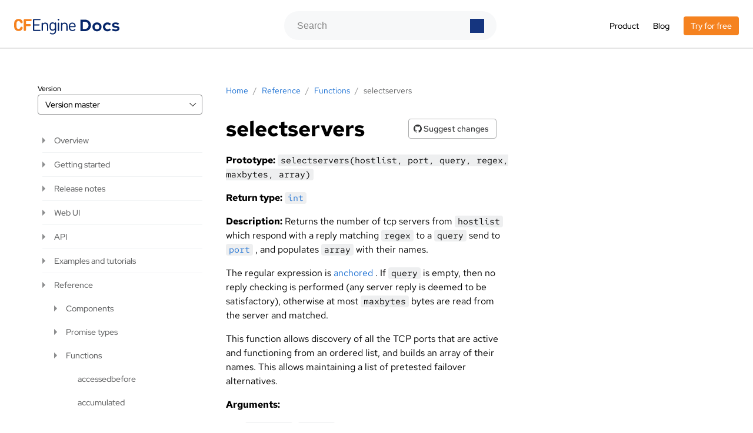

--- FILE ---
content_type: text/html
request_url: https://docs.cfengine.com/docs/master/reference/functions/selectservers/
body_size: 13807
content:
<!DOCTYPE html>
<html xmlns="http://www.w3.org/1999/xhtml"  lang="en">
<head>
<meta charset="UTF-8" />
<meta name="viewport" content="width=device-width, initial-scale=1"/>
<meta name="search-base" content="/docs/search/master/">

<meta name="search-url-prefix" content="..">



<link rel="canonical" href="https://docs.cfengine.com/docs/lts/reference/functions/selectservers/" />


<script type="application/ld+json">
  {
    "@context": "https://schema.org",
    "@type": "SoftwareApplication",
    "name": "CFEngine",
    "softwareVersion": "master"
  }
</script>


<title>selectservers - CFEngine master docs</title>

<link rel="stylesheet" href="../../../css/style.min.css"/>
<link rel="icon" href="../../../favicon.svg">

<meta prefix="og: http://ogp.me/ns#" property="og:type" content="website" />
<meta prefix="og: http://ogp.me/ns#" property="og:title" content="selectservers" />
<meta prefix="og: http://ogp.me/ns#" property="og:description" content="" />
<meta prefix="og: http://ogp.me/ns#" property="og:image" content="/default_social_preview.png" />
<meta prefix="og: http://ogp.me/ns#" property="og:url" content="docs.cfengine.com" />

<meta name="twitter:card" content="summary" />
<meta name="twitter:site" content="docs.cfengine.com" />
<meta name="twitter:title" content="selectservers" />
<meta name="twitter:description" content="" />
<meta name="twitter:image" content="/default_social_preview.png" />
<style>
    :root {
        --primary-color: #15357f;
        --link-color: #1d71d3;
        --footer-color: #052569;
        --secondary-color: #f5821f;
    }
</style>
</head>
<body>
<header>
    <div class="top_menu">
        <div class="container">
            <div id="logo">
                <a href="../../../"><img src="../../../docs-logo.svg" alt="CFEngine docs homepage"></a>
            </div>
            <div class="top_search_form">
                <form id="cse-search-box" action="../../../search/">
                    <div class="formbody">
                        <input type="text" name="q" id="top_search" class="text" value="" autocomplete="off" placeholder="Search" />
                        <input type="submit" value="" />
                    </div>
                </form>
            </div>
            <ul>
                <li><a target="_blank" href="https://cfengine.com">Product</a></li>
                <li><a target="_blank" href="https://cfengine.com/blog/">Blog</a></li>
                <li class="top_menu-versions">
                    <div class="top_menu-versions-title">
                        <div>Docs versions</div>
                        <span>Version <span></span></span>
                    </div>
                    <div class="top_menu-versions-list">
                        <a onclick="selectVersion('javascript:void(0);')" href="#" selected="selected">master</a>
<a onclick="selectVersion('/docs/3.27/')" href="#">3.27 (LTS)</a>
<a onclick="selectVersion('/docs/3.24/')" href="#">3.24 (LTS)</a>
<a onclick="selectVersion('/docs/3.21/')" href="#">3.21 (LTS)</a>
<a href="../../../versions/">view all versions</a>

                    </div>
                </li>
                <li><a target="_blank" class="btn btn-secondary" href="https://cfengine.com/download/">Try for free</a></li>
            </ul>
            <div onclick="openMenuHandler(this)" class="collapse center-align relative">
                <i class="vertical-middle centered collapse-open bi bi-list"></i>
                <i class="vertical-middle centered collapse-close bi bi-x"></i>
            </div>
        </div>
    </div>
</header>


<main class="main_wrapper container pages-wrapper">
    <article>
        <div id="breadcrumbs_wrapper">
    <div id="breadcrumbs">
        <ul>
            
            <li itemprop="itemListElement" itemscope="" itemtype="http://schema.org/ListItem">
                <a itemid="/" itemprop="item" itemscope="" itemtype="http://schema.org/Thing" href="../../../">
                    <span itemprop="name">Home</span>
                </a>
            </li>
            <li>/</li>
            
            <li itemprop="itemListElement" itemscope="" itemtype="http://schema.org/ListItem">
                <a itemid="/reference/" itemprop="item" itemscope="" itemtype="http://schema.org/Thing" href="../../../reference/">
                    <span itemprop="name">Reference</span>
                </a>
            </li>
            <li>/</li>
            
            <li itemprop="itemListElement" itemscope="" itemtype="http://schema.org/ListItem">
                <a itemid="/reference/functions/" itemprop="item" itemscope="" itemtype="http://schema.org/Thing" href="../../../reference/functions/">
                    <span itemprop="name">Functions</span>
                </a>
            </li>
            <li>/</li>
            
            <li itemprop="itemListElement" itemscope="" itemtype="http://schema.org/ListItem">
                <a itemid="/reference/functions/selectservers/" itemprop="item" itemscope="" itemtype="http://schema.org/Thing" href="../../../reference/functions/selectservers/">
                    <span itemprop="name">selectservers</span>
                </a>
            </li>
        </ul>
    </div>
</div>

        <div class="article">
            <div class="article_title">
                <h1 id="top">
                    selectservers
                </h1>
                
                    <div class="suggestChanges">
                        <a class="btn btn-transparent btn-bordered"
                        href='https://github.com/cfengine/documentation/edit/master/content/reference/functions/selectservers.markdown'
                        target="_blank">
                            <i class="bi bi-github"></i> Suggest changes
                        </a>
                    </div>
                
            </div>

            

            <div class="main-content">
                <p><strong>Prototype:</strong> <code>selectservers(hostlist, port, query, regex, maxbytes, array)</code></p>
<p><strong>Return type:</strong> <a href="../../../reference/functions/int"><code>int</code></a>
</p>
<p><strong>Description:</strong> Returns the number of tcp servers from <code>hostlist</code> which
respond with a reply matching <code>regex</code> to a <code>query</code> send to <a href="../../../reference/components/cf-hub#port"><code>port</code></a>
, and
populates <code>array</code> with their names.</p>
<p>The regular expression is <a href="../reference-language-concepts-pattern-matching-and-referencing.html#anchored-vs-unanchored-regular-expressions">anchored</a>
. If <code>query</code> is empty, then no
reply checking is performed (any server reply is deemed to be satisfactory),
otherwise at most <code>maxbytes</code> bytes are read from the server and matched.</p>
<p>This function allows discovery of all the TCP ports that are active and
functioning from an ordered list, and builds an array of their names. This
allows maintaining a list of pretested failover alternatives.</p>
<p><strong>Arguments:</strong></p>
<ul>
<li><code>hostlist</code>: <a href="../../../reference/functions/string"><code>string</code></a>
 - CFEngine list identifier, the list of hosts or addresses to contact - in the range: <code>@[(][a-zA-Z0-9_$(){}\[\].:]+[)]</code></li>
<li><code>port</code>: <a href="../../../reference/functions/string"><code>string</code></a>
 - Port number or service name. - in the range: <code>.*</code></li>
<li><code>query</code>: <a href="../../../reference/functions/string"><code>string</code></a>
 - A query string - in the range: <code>.*</code></li>
<li><code>regex</code>: regular expression - A regular expression to match success - in the range: <code>.*</code></li>
<li><code>maxbyes</code>: <a href="../../../reference/functions/int"><code>int</code></a>
 - Maximum number of bytes to read from server - in the range: <code>0,99999999999</code></li>
<li><code>array</code>: <a href="../../../reference/functions/string"><code>string</code></a>
 - Name for array of results - in the range: <code>[a-zA-Z0-9_$(){}\[\].:]+</code></li>
</ul>
<p><strong>Example:</strong></p>


<div class="highlight">
    <div class="hlc"><pre tabindex="0" style=";-moz-tab-size:4;-o-tab-size:4;tab-size:4;"><code class="language-cf3" data-lang="cf3"><span style="display:flex;"><span><span style="color:#008000;font-weight:bold">bundle</span> <span style="color:#008000;font-weight:bold">agent</span> <span style="color:#00f">example</span>
</span></span><span style="display:flex;"><span>{
</span></span><span style="display:flex;"><span><span style="color:#008000;font-weight:bold">vars</span>:
</span></span><span style="display:flex;"><span>
</span></span><span style="display:flex;"><span> <span style="color:#ba2121">&#34;hosts&#34;</span> <span style="color:#008000;font-weight:bold">slist</span> <span style="color:#666">=&gt;</span> { <span style="color:#ba2121">&#34;slogans.iu.hio.no&#34;</span>, <span style="color:#ba2121">&#34;eternity.iu.hio.no&#34;</span>, <span style="color:#ba2121">&#34;nexus.iu.hio.no&#34;</span> };
</span></span><span style="display:flex;"><span> <span style="color:#ba2121">&#34;fhosts&#34;</span> <span style="color:#008000;font-weight:bold">slist</span> <span style="color:#666">=&gt;</span> { <span style="color:#ba2121">&#34;www.cfengine.com&#34;</span>, <span style="color:#ba2121">&#34;www.cfengine.org&#34;</span> };
</span></span><span style="display:flex;"><span>
</span></span><span style="display:flex;"><span> <span style="color:#ba2121">&#34;up_servers&#34;</span> <span style="color:#008000;font-weight:bold">int</span> <span style="color:#666">=&gt;</span>  <span style="color:#00f">selectservers</span>(<span style="color:#ba2121">&#34;@(hosts)&#34;</span>,<span style="color:#ba2121">&#34;80&#34;</span>,<span style="color:#ba2121">&#34;&#34;</span>,<span style="color:#ba2121">&#34;&#34;</span>,<span style="color:#ba2121">&#34;100&#34;</span>,<span style="color:#ba2121">&#34;alive_servers&#34;</span>);
</span></span><span style="display:flex;"><span> <span style="color:#ba2121">&#34;has_favicon&#34;</span> <span style="color:#008000;font-weight:bold">int</span> <span style="color:#666">=&gt;</span>
</span></span><span style="display:flex;"><span>        <span style="color:#00f">selectservers</span>(
</span></span><span style="display:flex;"><span>            <span style="color:#ba2121">&#34;@(hosts)&#34;</span>, <span style="color:#ba2121">&#34;80&#34;</span>,
</span></span><span style="display:flex;"><span>        <span style="color:#ba2121">&#34;GET /favicon.ico HTTP/1.0</span><span style="color:#b68;font-weight:bold">$(const.n)</span><span style="color:#ba2121">Host: www.cfengine.com</span><span style="color:#b68;font-weight:bold">$(const.n)$(const.n)</span><span style="color:#ba2121">&#34;</span>,
</span></span><span style="display:flex;"><span>        <span style="color:#ba2121">&#34;(?s).*OK.*&#34;</span>,
</span></span><span style="display:flex;"><span>        <span style="color:#ba2121">&#34;200&#34;</span>, <span style="color:#ba2121">&#34;favicon_servers&#34;</span>);
</span></span><span style="display:flex;"><span>
</span></span><span style="display:flex;"><span><span style="color:#008000;font-weight:bold">classes</span>:
</span></span><span style="display:flex;"><span>
</span></span><span style="display:flex;"><span>  <span style="color:#ba2121">&#34;someone_alive&#34;</span> <span style="color:#008000;font-weight:bold">expression</span> <span style="color:#666">=&gt;</span> <span style="color:#00f">isgreaterthan</span>(<span style="color:#ba2121">&#34;</span><span style="color:#b68;font-weight:bold">$(up_servers)</span><span style="color:#ba2121">&#34;</span>,<span style="color:#ba2121">&#34;0&#34;</span>);
</span></span><span style="display:flex;"><span>
</span></span><span style="display:flex;"><span>  <span style="color:#ba2121">&#34;has_favicon&#34;</span> <span style="color:#008000;font-weight:bold">expression</span> <span style="color:#666">=&gt;</span> <span style="color:#00f">isgreaterthan</span>(<span style="color:#ba2121">&#34;</span><span style="color:#b68;font-weight:bold">$(has_favicon)</span><span style="color:#ba2121">&#34;</span>,<span style="color:#ba2121">&#34;0&#34;</span>);
</span></span><span style="display:flex;"><span>
</span></span><span style="display:flex;"><span><span style="color:#008000;font-weight:bold">reports</span>:
</span></span><span style="display:flex;"><span>    <span style="color:#ba2121">&#34;Number of active servers </span><span style="color:#b68;font-weight:bold">$(up_servers)</span><span style="color:#ba2121">&#34;</span>;
</span></span><span style="display:flex;"><span>
</span></span><span style="display:flex;"><span>  <span style="color:#00f;font-weight:bold">someone_alive</span>::
</span></span><span style="display:flex;"><span>    <span style="color:#ba2121">&#34;First server </span><span style="color:#b68;font-weight:bold">$(alive_servers[0])</span><span style="color:#ba2121"> fails over to </span><span style="color:#b68;font-weight:bold">$(alive_servers[1])</span><span style="color:#ba2121">&#34;</span>;
</span></span><span style="display:flex;"><span>
</span></span><span style="display:flex;"><span>  <span style="color:#00f;font-weight:bold">has_favicon</span>::
</span></span><span style="display:flex;"><span>    <span style="color:#ba2121">&#34;At least </span><span style="color:#b68;font-weight:bold">$(favicon_servers[0])</span><span style="color:#ba2121"> has a favicon.ico&#34;</span>;
</span></span><span style="display:flex;"><span>
</span></span><span style="display:flex;"><span>}</span></span></code></pre></div>
</div>

<p>If there is a multi-line response from the server, special care must be
taken to ensure that newlines are matched, too. Note the use of <code>(?s)</code>
in the example, which allows <code>.</code> to also match newlines in the
multi-line HTTP response.</p>

            </div>
        </div>

        
        <div class="footer-top">
    
    <div>
        <h3>Still need help? </h3>
        <a href="https://matrix.to/#/#CFEngine:matrix.org" target="_blank"><img
                src="../../../chat-square-dots-fill.svg" /> Chat</a>
        <a href="https://github.com/cfengine/core/discussions" target="_blank"><img
                src="../../../people-fill.svg" /> Ask a question on Github</a>
        <a href="https://groups.google.com/forum/#!forum/dev-cfengine" target="_blank"><img
                src="../../../mail.svg" /> Mailing list</a>
    </div>
</div>

    </article>

    <aside>
    <button onclick="openNavigationHandler()" class="btn navigation-btn">
        <i class="bi bi-list-ul"></i> Navigation table
    </button>
    <div class="select versions-dropdown">
        <label>Version</label>
        <div class="dropdown-select">
            <span>Version&nbsp;<div></div></span>
            <div class="dropdown-select_options">
                <a onclick="selectVersion('javascript:void(0);')" href="#" selected="selected">master</a>
<a onclick="selectVersion('/docs/3.27/')" href="#">3.27 (LTS)</a>
<a onclick="selectVersion('/docs/3.24/')" href="#">3.24 (LTS)</a>
<a onclick="selectVersion('/docs/3.21/')" href="#">3.21 (LTS)</a>
<a href="../../../versions/">view all versions</a>

            </div>
        </div>
    </div>
    <div class="left-menu">
        <div class="left-menu-top">
            <i class="bi menu-back bi-arrow-left-short"></i>
            <i class="bi menu-close bi-x"></i>
        </div>
        <ul class="left-menu-breadcrumbs"></ul>
        <div class="selectedMenu"></div>
        <ul class='mainMenu'><li class="parent level-1" data-url="../../../overview/"><i></i><a href="../../../overview/">Overview</a><ul><li class=" level-1" data-url="../../../overview/what-is-cfengine-and-why/"><a href="../../../overview/what-is-cfengine-and-why/">What is CFEngine and why?</a></li><li class=" level-1" data-url="../../../overview/how-cfengine-works/"><a href="../../../overview/how-cfengine-works/">How CFEngine works</a></li><li class=" level-1" data-url="../../../overview/directory-structure/"><a href="../../../overview/directory-structure/">CFEngine directory structure</a></li><li class=" level-1" data-url="../../../overview/client-server-communication/"><a href="../../../overview/client-server-communication/">Client server communication</a></li><li class=" level-1" data-url="../../../overview/glossary/"><a href="../../../overview/glossary/">Glossary</a></li></ul></li><li class="parent level-2" data-url="../../../getting-started/"><i></i><a href="../../../getting-started/">Getting started</a><ul><li class="parent level-2" data-url="../../../getting-started/01-installation/"><i></i><a href="../../../getting-started/01-installation/">Installation</a><ul><li class="parent level-2" data-url="../../../getting-started/01-installation/pre-installation-checklist/"><i></i><a href="../../../getting-started/01-installation/pre-installation-checklist/">Pre-installation checklist</a><ul><li class=" level-2" data-url="../../../getting-started/01-installation/pre-installation-checklist/vi-quick-start-guide/"><a href="../../../getting-started/01-installation/pre-installation-checklist/vi-quick-start-guide/">Quick-Start guide to using vi</a></li><li class=" level-2" data-url="../../../getting-started/01-installation/pre-installation-checklist/putty-quick-start-guide/"><a href="../../../getting-started/01-installation/pre-installation-checklist/putty-quick-start-guide/">Quick-Start guide to using PuTTY</a></li><li class=" level-2" data-url="../../../getting-started/01-installation/pre-installation-checklist/verify-signatures/"><a href="../../../getting-started/01-installation/pre-installation-checklist/verify-signatures/">Verifying package signatures</a></li></ul></li><li class=" level-3" data-url="../../../getting-started/01-installation/local-virtual-machine/"><a href="../../../getting-started/01-installation/local-virtual-machine/">Local virtual machine</a></li><li class="parent level-3" data-url="../../../getting-started/01-installation/general-installation/"><i></i><a href="../../../getting-started/01-installation/general-installation/">General installation</a><ul><li class=" level-3" data-url="../../../getting-started/01-installation/general-installation/installation-enterprise-free-aws-rhel/"><a href="../../../getting-started/01-installation/general-installation/installation-enterprise-free-aws-rhel/">Using Amazon Web Services</a></li><li class=" level-3" data-url="../../../getting-started/01-installation/general-installation/installation-enterprise-free/"><a href="../../../getting-started/01-installation/general-installation/installation-enterprise-free/">Installing Enterprise 25 Free</a></li><li class=" level-3" data-url="../../../getting-started/01-installation/general-installation/installation-enterprise-vagrant/"><a href="../../../getting-started/01-installation/general-installation/installation-enterprise-vagrant/">Using Vagrant</a></li><li class=" level-3" data-url="../../../getting-started/01-installation/general-installation/installation-coreos/"><a href="../../../getting-started/01-installation/general-installation/installation-coreos/">Installing Enterprise on CoreOS</a></li><li class=" level-3" data-url="../../../getting-started/01-installation/general-installation/installation-enterprise/"><a href="../../../getting-started/01-installation/general-installation/installation-enterprise/">Installing Enterprise for production</a></li><li class=" level-3" data-url="../../../getting-started/01-installation/general-installation/installation-community/"><a href="../../../getting-started/01-installation/general-installation/installation-community/">Installing Community</a></li><li class=" level-3" data-url="../../../getting-started/01-installation/general-installation/installation-enterprise-generic-tarball/"><a href="../../../getting-started/01-installation/general-installation/installation-enterprise-generic-tarball/">Installing from binary tarball</a></li><li class=" level-3" data-url="../../../getting-started/01-installation/general-installation/installation-community-containerized/"><a href="../../../getting-started/01-installation/general-installation/installation-community-containerized/">Installing Community Using Containers</a></li></ul></li><li class=" level-4" data-url="../../../getting-started/01-installation/secure-bootstrap/"><a href="../../../getting-started/01-installation/secure-bootstrap/">Secure bootstrap</a></li><li class=" level-4" data-url="../../../getting-started/01-installation/installation-overview/"><a href="../../../getting-started/01-installation/installation-overview/">Installation overview</a></li><li class=" level-4" data-url="../../../getting-started/01-installation/upgrading/"><a href="../../../getting-started/01-installation/upgrading/">Upgrading</a></li><li class=" level-4" data-url="../../../getting-started/01-installation/version-control/"><a href="../../../getting-started/01-installation/version-control/">Version control</a></li></ul></li><li class=" level-3" data-url="../../../getting-started/02-modules-from-cfengine-build/"><a href="../../../getting-started/02-modules-from-cfengine-build/">Modules from CFEngine Build</a></li><li class=" level-3" data-url="../../../getting-started/03-reporting-and-web-ui/"><a href="../../../getting-started/03-reporting-and-web-ui/">Reporting and web UI</a></li></ul></li><li class="parent level-3" data-url="../../../release-notes/"><i></i><a href="../../../release-notes/">Release notes</a><ul><li class="parent level-3" data-url="../../../release-notes/whatsnew/"><i></i><a href="../../../release-notes/whatsnew/">New in CFEngine</a><ul><li class=" level-3" data-url="../../../release-notes/whatsnew/changelog-core/"><a href="../../../release-notes/whatsnew/changelog-core/">Changelog</a></li><li class=" level-3" data-url="../../../release-notes/whatsnew/changelog-masterfiles-policy-framework/"><a href="../../../release-notes/whatsnew/changelog-masterfiles-policy-framework/">Masterfiles changelog</a></li><li class=" level-3" data-url="../../../release-notes/whatsnew/changelog-enterprise/"><a href="../../../release-notes/whatsnew/changelog-enterprise/">Enterprise changelog</a></li></ul></li><li class=" level-4" data-url="../../../release-notes/supported-platforms/"><a href="../../../release-notes/supported-platforms/">Supported platforms and versions</a></li><li class=" level-4" data-url="../../../release-notes/known-issues/"><a href="../../../release-notes/known-issues/">Known issues</a></li><li class=" level-4" data-url="../../../release-notes/legal-and-licenses/"><a href="../../../release-notes/legal-and-licenses/">Legal and licenses</a></li></ul></li><li class="parent level-4" data-url="../../../web-ui/"><i></i><a href="../../../web-ui/">Web UI</a><ul><li class=" level-4" data-url="../../../web-ui/ai-agent/"><a href="../../../web-ui/ai-agent/">AI agent</a></li><li class=" level-4" data-url="../../../web-ui/settings/"><a href="../../../web-ui/settings/">Settings</a></li><li class=" level-4" data-url="../../../web-ui/health/"><a href="../../../web-ui/health/">Health</a></li><li class=" level-4" data-url="../../../web-ui/hosts/"><a href="../../../web-ui/hosts/">Hosts</a></li><li class=" level-4" data-url="../../../web-ui/alerts-and-notifications/"><a href="../../../web-ui/alerts-and-notifications/">Alerts and notifications</a></li><li class=" level-4" data-url="../../../web-ui/custom-actions-for-alerts/"><a href="../../../web-ui/custom-actions-for-alerts/">Custom actions for alerts</a></li><li class="parent level-4" data-url="../../../web-ui/enterprise-reporting/"><i></i><a href="../../../web-ui/enterprise-reporting/">Enterprise reporting</a><ul><li class=" level-4" data-url="../../../web-ui/enterprise-reporting/reporting-architecture/"><a href="../../../web-ui/enterprise-reporting/reporting-architecture/">Reporting architecture</a></li><li class=" level-4" data-url="../../../web-ui/enterprise-reporting/sql-queries-enterprise-api/"><a href="../../../web-ui/enterprise-reporting/sql-queries-enterprise-api/">SQL queries using the Enterprise API</a></li><li class=" level-4" data-url="../../../web-ui/enterprise-reporting/reporting_ui/"><a href="../../../web-ui/enterprise-reporting/reporting_ui/">Reporting UI</a></li><li class=" level-4" data-url="../../../web-ui/enterprise-reporting/client-initiated-reporting/"><a href="../../../web-ui/enterprise-reporting/client-initiated-reporting/">Client initiated reporting / call collect</a></li></ul></li><li class=" level-5" data-url="../../../web-ui/federated-reporting/"><a href="../../../web-ui/federated-reporting/">Federated reporting</a></li><li class=" level-5" data-url="../../../web-ui/measurements/"><a href="../../../web-ui/measurements/">Measurements app</a></li><li class="parent level-5" data-url="../../../web-ui/hub_administration/"><i></i><a href="../../../web-ui/hub_administration/">Hub administration</a><ul><li class=" level-5" data-url="../../../web-ui/hub_administration/decommissioning-hosts/"><a href="../../../web-ui/hub_administration/decommissioning-hosts/">Decommissioning hosts</a></li><li class=" level-5" data-url="../../../web-ui/hub_administration/extending-mission-portal/"><a href="../../../web-ui/hub_administration/extending-mission-portal/">Extending Mission Portal</a></li><li class=" level-5" data-url="../../../web-ui/hub_administration/extending-query-builder/"><a href="../../../web-ui/hub_administration/extending-query-builder/">Extending query builder in Mission Portal</a></li><li class=" level-5" data-url="../../../web-ui/hub_administration/adjusting-schedules/"><a href="../../../web-ui/hub_administration/adjusting-schedules/">Adjusting schedules</a></li><li class=" level-5" data-url="../../../web-ui/hub_administration/backup-and-restore/"><a href="../../../web-ui/hub_administration/backup-and-restore/">Backup and restore</a></li><li class=" level-5" data-url="../../../web-ui/hub_administration/custom-https-certificate/"><a href="../../../web-ui/hub_administration/custom-https-certificate/">Custom SSL certificate</a></li><li class=" level-5" data-url="../../../web-ui/hub_administration/custom-ldap-port/"><a href="../../../web-ui/hub_administration/custom-ldap-port/">Configure a custom LDAP port</a></li><li class=" level-5" data-url="../../../web-ui/hub_administration/custom-ldaps-certificate/"><a href="../../../web-ui/hub_administration/custom-ldaps-certificate/">Custom LDAPs certificate</a></li><li class=" level-5" data-url="../../../web-ui/hub_administration/enable-plain-http/"><a href="../../../web-ui/hub_administration/enable-plain-http/">Enable plain http</a></li><li class=" level-5" data-url="../../../web-ui/hub_administration/lookup-license-info/"><a href="../../../web-ui/hub_administration/lookup-license-info/">Lookup license info</a></li><li class=" level-5" data-url="../../../web-ui/hub_administration/policy-deployment/"><a href="../../../web-ui/hub_administration/policy-deployment/">Policy deployment</a></li><li class=" level-5" data-url="../../../web-ui/hub_administration/public-key-distribution/"><a href="../../../web-ui/hub_administration/public-key-distribution/">Public key distribution</a></li><li class=" level-5" data-url="../../../web-ui/hub_administration/regenerate-self-signed-cert/"><a href="../../../web-ui/hub_administration/regenerate-self-signed-cert/">Regenerate self signed SSL certificate</a></li><li class=" level-5" data-url="../../../web-ui/hub_administration/reinstall/"><a href="../../../web-ui/hub_administration/reinstall/">Re-installing Enterprise hub</a></li><li class=" level-5" data-url="../../../web-ui/hub_administration/reset-admin-creds/"><a href="../../../web-ui/hub_administration/reset-admin-creds/">Reset administrative credentials</a></li></ul></li><li class=" level-6" data-url="../../../web-ui/debugging-mission-portal/"><a href="../../../web-ui/debugging-mission-portal/">Debugging Mission Portal</a></li><li class=" level-6" data-url="../../../web-ui/license/"><a href="../../../web-ui/license/">License</a></li></ul></li><li class="parent level-5" data-url="../../../api/"><i></i><a href="../../../api/">API</a><ul><li class="parent level-5" data-url="../../../api/enterprise-api-examples/"><i></i><a href="../../../api/enterprise-api-examples/">Enterprise API examples</a><ul><li class=" level-5" data-url="../../../api/enterprise-api-examples/checking-status/"><a href="../../../api/enterprise-api-examples/checking-status/">Checking status</a></li><li class=" level-5" data-url="../../../api/enterprise-api-examples/managing-settings/"><a href="../../../api/enterprise-api-examples/managing-settings/">Managing settings</a></li><li class=" level-5" data-url="../../../api/enterprise-api-examples/managing-users-and-roles/"><a href="../../../api/enterprise-api-examples/managing-users-and-roles/">Managing users and roles</a></li><li class=" level-5" data-url="../../../api/enterprise-api-examples/browsing-host-information/"><a href="../../../api/enterprise-api-examples/browsing-host-information/">Browsing host information</a></li><li class=" level-5" data-url="../../../api/enterprise-api-examples/changes-api-usage/"><a href="../../../api/enterprise-api-examples/changes-api-usage/">Tracking changes</a></li><li class=" level-5" data-url="../../../api/enterprise-api-examples/sql-queries/"><a href="../../../api/enterprise-api-examples/sql-queries/">SQL query examples</a></li></ul></li><li class="parent level-6" data-url="../../../api/enterprise-api-ref/"><i></i><a href="../../../api/enterprise-api-ref/">Enterprise API reference</a><ul><li class=" level-6" data-url="../../../api/enterprise-api-ref/actions-api/"><a href="../../../api/enterprise-api-ref/actions-api/">Actions API</a></li><li class=" level-6" data-url="../../../api/enterprise-api-ref/ai-chat/"><a href="../../../api/enterprise-api-ref/ai-chat/">AI chat API</a></li><li class=" level-6" data-url="../../../api/enterprise-api-ref/ai-settings/"><a href="../../../api/enterprise-api-ref/ai-settings/">AI settings API</a></li><li class=" level-6" data-url="../../../api/enterprise-api-ref/audit-logs-api/"><a href="../../../api/enterprise-api-ref/audit-logs-api/">Audit log API</a></li><li class=" level-6" data-url="../../../api/enterprise-api-ref/build-api/"><a href="../../../api/enterprise-api-ref/build-api/">Build API</a></li><li class=" level-6" data-url="../../../api/enterprise-api-ref/changes/"><a href="../../../api/enterprise-api-ref/changes/">Changes REST API</a></li><li class=" level-6" data-url="../../../api/enterprise-api-ref/cmdb-api/"><a href="../../../api/enterprise-api-ref/cmdb-api/">CMDB API</a></li><li class=" level-6" data-url="../../../api/enterprise-api-ref/export-import-api/"><a href="../../../api/enterprise-api-ref/export-import-api/">Import & export API</a></li><li class=" level-6" data-url="../../../api/enterprise-api-ref/export-import-compliance-report-api/"><a href="../../../api/enterprise-api-ref/export-import-compliance-report-api/">Import & export compliance report API</a></li><li class=" level-6" data-url="../../../api/enterprise-api-ref/federated-reporting-api/"><a href="../../../api/enterprise-api-ref/federated-reporting-api/">Federated reporting configuration API</a></li><li class=" level-6" data-url="../../../api/enterprise-api-ref/file-changes/"><a href="../../../api/enterprise-api-ref/file-changes/">File changes API</a></li><li class=" level-6" data-url="../../../api/enterprise-api-ref/first-time-setup/"><a href="../../../api/enterprise-api-ref/first-time-setup/">Fist time setup API</a></li><li class=" level-6" data-url="../../../api/enterprise-api-ref/health-diagnostic/"><a href="../../../api/enterprise-api-ref/health-diagnostic/">Health diagnostic API</a></li><li class=" level-6" data-url="../../../api/enterprise-api-ref/host/"><a href="../../../api/enterprise-api-ref/host/">Host REST API</a></li><li class=" level-6" data-url="../../../api/enterprise-api-ref/inventory/"><a href="../../../api/enterprise-api-ref/inventory/">Inventory API</a></li><li class=" level-6" data-url="../../../api/enterprise-api-ref/ldap-api/"><a href="../../../api/enterprise-api-ref/ldap-api/">LDAP authentication API</a></li><li class=" level-6" data-url="../../../api/enterprise-api-ref/personal-groups/"><a href="../../../api/enterprise-api-ref/personal-groups/">Personal groups API</a></li><li class=" level-6" data-url="../../../api/enterprise-api-ref/query/"><a href="../../../api/enterprise-api-ref/query/">Query REST API</a></li><li class=" level-6" data-url="../../../api/enterprise-api-ref/reset-password/"><a href="../../../api/enterprise-api-ref/reset-password/">Reset password API</a></li><li class=" level-6" data-url="../../../api/enterprise-api-ref/shared-groups/"><a href="../../../api/enterprise-api-ref/shared-groups/">Shared groups API</a></li><li class="parent level-6" data-url="../../../api/enterprise-api-ref/sql-schema/"><i></i><a href="../../../api/enterprise-api-ref/sql-schema/">SQL schema</a><ul><li class=" level-6" data-url="../../../api/enterprise-api-ref/sql-schema/cfdb/"><a href="../../../api/enterprise-api-ref/sql-schema/cfdb/">cfdb</a></li><li class=" level-6" data-url="../../../api/enterprise-api-ref/sql-schema/cfmp/"><a href="../../../api/enterprise-api-ref/sql-schema/cfmp/">cfmp</a></li><li class=" level-6" data-url="../../../api/enterprise-api-ref/sql-schema/cfsettings/"><a href="../../../api/enterprise-api-ref/sql-schema/cfsettings/">cfsettings</a></li></ul></li><li class=" level-7" data-url="../../../api/enterprise-api-ref/ssh-keys-api/"><a href="../../../api/enterprise-api-ref/ssh-keys-api/">SSH keys API</a></li><li class=" level-7" data-url="../../../api/enterprise-api-ref/status-settings/"><a href="../../../api/enterprise-api-ref/status-settings/">Status and settings REST API</a></li><li class=" level-7" data-url="../../../api/enterprise-api-ref/two-factor-authentication/"><a href="../../../api/enterprise-api-ref/two-factor-authentication/">Two-factor authentication API</a></li><li class=" level-7" data-url="../../../api/enterprise-api-ref/users-rbac/"><a href="../../../api/enterprise-api-ref/users-rbac/">Users and access-control REST API</a></li><li class=" level-7" data-url="../../../api/enterprise-api-ref/vcs-settings/"><a href="../../../api/enterprise-api-ref/vcs-settings/">VCS settings API</a></li><li class=" level-7" data-url="../../../api/enterprise-api-ref/web-rbac/"><a href="../../../api/enterprise-api-ref/web-rbac/">Web RBAC API</a></li></ul></li></ul></li><li class="parent level-6" data-url="../../../examples/"><i></i><a href="../../../examples/">Examples and tutorials</a><ul><li class="parent level-6" data-url="../../../examples/example-snippets/"><i></i><a href="../../../examples/example-snippets/">Example snippets</a><ul><li class=" level-6" data-url="../../../examples/example-snippets/general/"><a href="../../../examples/example-snippets/general/">General examples</a></li><li class=" level-6" data-url="../../../examples/example-snippets/cfengine-administration/"><a href="../../../examples/example-snippets/cfengine-administration/">Administration examples</a></li><li class="parent level-6" data-url="../../../examples/example-snippets/promise-patterns/"><i></i><a href="../../../examples/example-snippets/promise-patterns/">Common promise patterns</a><ul><li class=" level-6" data-url="../../../examples/example-snippets/promise-patterns/example_aborting_execution/"><a href="../../../examples/example-snippets/promise-patterns/example_aborting_execution/">Aborting execution</a></li><li class=" level-6" data-url="../../../examples/example-snippets/promise-patterns/example_change_detection/"><a href="../../../examples/example-snippets/promise-patterns/example_change_detection/">Change detection</a></li><li class=" level-6" data-url="../../../examples/example-snippets/promise-patterns/example_copy_single_files/"><a href="../../../examples/example-snippets/promise-patterns/example_copy_single_files/">Copy single files</a></li><li class=" level-6" data-url="../../../examples/example-snippets/promise-patterns/example_create_filedir/"><a href="../../../examples/example-snippets/promise-patterns/example_create_filedir/">Create files and directories</a></li><li class=" level-6" data-url="../../../examples/example-snippets/promise-patterns/example_diskfree/"><a href="../../../examples/example-snippets/promise-patterns/example_diskfree/">Check filesystem space</a></li><li class=" level-6" data-url="../../../examples/example-snippets/promise-patterns/example_edit_motd/"><a href="../../../examples/example-snippets/promise-patterns/example_edit_motd/">Customize message of the day</a></li><li class=" level-6" data-url="../../../examples/example-snippets/promise-patterns/example_edit_name_resolution/"><a href="../../../examples/example-snippets/promise-patterns/example_edit_name_resolution/">Set up name resolution with DNS</a></li><li class=" level-6" data-url="../../../examples/example-snippets/promise-patterns/example_enable_service/"><a href="../../../examples/example-snippets/promise-patterns/example_enable_service/">Ensure a service is enabled and running</a></li><li class=" level-6" data-url="../../../examples/example-snippets/promise-patterns/example_find_mac_addr/"><a href="../../../examples/example-snippets/promise-patterns/example_find_mac_addr/">Find the MAC address</a></li><li class=" level-6" data-url="../../../examples/example-snippets/promise-patterns/example_install_package/"><a href="../../../examples/example-snippets/promise-patterns/example_install_package/">Install packages</a></li><li class=" level-6" data-url="../../../examples/example-snippets/promise-patterns/example_mount_nfs/"><a href="../../../examples/example-snippets/promise-patterns/example_mount_nfs/">Mount NFS filesystem</a></li><li class=" level-6" data-url="../../../examples/example-snippets/promise-patterns/example_ntp/"><a href="../../../examples/example-snippets/promise-patterns/example_ntp/">Set up time management through NTP</a></li><li class=" level-6" data-url="../../../examples/example-snippets/promise-patterns/example_process_kill/"><a href="../../../examples/example-snippets/promise-patterns/example_process_kill/">Ensure a process is not running</a></li><li class=" level-6" data-url="../../../examples/example-snippets/promise-patterns/example_process_restart/"><a href="../../../examples/example-snippets/promise-patterns/example_process_restart/">Restart a process</a></li><li class=" level-6" data-url="../../../examples/example-snippets/promise-patterns/example_ssh_keys/"><a href="../../../examples/example-snippets/promise-patterns/example_ssh_keys/">Distribute ssh keys</a></li><li class=" level-6" data-url="../../../examples/example-snippets/promise-patterns/example_sudoers/"><a href="../../../examples/example-snippets/promise-patterns/example_sudoers/">Set up sudo</a></li><li class=" level-6" data-url="../../../examples/example-snippets/promise-patterns/example_updating_from_central_hub/"><a href="../../../examples/example-snippets/promise-patterns/example_updating_from_central_hub/">Updating from a central policy server</a></li></ul></li><li class=" level-7" data-url="../../../examples/example-snippets/timing-counting-measuring/"><a href="../../../examples/example-snippets/timing-counting-measuring/">Measuring examples</a></li><li class=" level-7" data-url="../../../examples/example-snippets/software-adminstration/"><a href="../../../examples/example-snippets/software-adminstration/">Software administration examples</a></li><li class=" level-7" data-url="../../../examples/example-snippets/commands-scripts-execution/"><a href="../../../examples/example-snippets/commands-scripts-execution/">Commands, scripts, and execution examples</a></li><li class=" level-7" data-url="../../../examples/example-snippets/basic-file-directory/"><a href="../../../examples/example-snippets/basic-file-directory/">File and directory examples</a></li><li class=" level-7" data-url="../../../examples/example-snippets/active_directory/"><a href="../../../examples/example-snippets/active_directory/">Interacting with directory services</a></li><li class=" level-7" data-url="../../../examples/example-snippets/file-template/"><a href="../../../examples/example-snippets/file-template/">File template examples</a></li><li class=" level-7" data-url="../../../examples/example-snippets/database/"><a href="../../../examples/example-snippets/database/">Database examples</a></li><li class=" level-7" data-url="../../../examples/example-snippets/network/"><a href="../../../examples/example-snippets/network/">Network examples</a></li><li class=" level-7" data-url="../../../examples/example-snippets/system-security/"><a href="../../../examples/example-snippets/system-security/">System security examples</a></li><li class=" level-7" data-url="../../../examples/example-snippets/system-information/"><a href="../../../examples/example-snippets/system-information/">System information examples</a></li><li class=" level-7" data-url="../../../examples/example-snippets/system-administration/"><a href="../../../examples/example-snippets/system-administration/">System administration examples</a></li><li class=" level-7" data-url="../../../examples/example-snippets/system-file/"><a href="../../../examples/example-snippets/system-file/">System file examples</a></li><li class=" level-7" data-url="../../../examples/example-snippets/windows-registry/"><a href="../../../examples/example-snippets/windows-registry/">Windows registry examples</a></li><li class=" level-7" data-url="../../../examples/example-snippets/file_permissions/"><a href="../../../examples/example-snippets/file_permissions/">File permissions</a></li><li class=" level-7" data-url="../../../examples/example-snippets/user-management/"><a href="../../../examples/example-snippets/user-management/">User management examples</a></li></ul></li><li class="parent level-7" data-url="../../../examples/tutorials/"><i></i><a href="../../../examples/tutorials/">Tutorials</a><ul><li class=" level-7" data-url="../../../examples/tutorials/json-yaml-support-in-cfengine/"><a href="../../../examples/tutorials/json-yaml-support-in-cfengine/">JSON and YAML support in CFEngine</a></li><li class=" level-7" data-url="../../../examples/tutorials/installing-cfengine-enterprise-agent/"><a href="../../../examples/tutorials/installing-cfengine-enterprise-agent/">Installing CFEngine Enterprise agent</a></li><li class=" level-7" data-url="../../../examples/tutorials/manage-local-users/"><a href="../../../examples/tutorials/manage-local-users/">Managing local users</a></li><li class=" level-7" data-url="../../../examples/tutorials/manage-ntp/"><a href="../../../examples/tutorials/manage-ntp/">Managing network time protocol</a></li><li class=" level-7" data-url="../../../examples/tutorials/manage-packages/"><a href="../../../examples/tutorials/manage-packages/">Package management</a></li><li class=" level-7" data-url="../../../examples/tutorials/manage-processes-and-services/"><a href="../../../examples/tutorials/manage-processes-and-services/">Managing processes and services</a></li><li class=" level-7" data-url="../../../examples/tutorials/distribute-files-from-a-central-location/"><a href="../../../examples/tutorials/distribute-files-from-a-central-location/">Distributing files from a central location</a></li><li class=" level-7" data-url="../../../examples/tutorials/files-tutorial/"><a href="../../../examples/tutorials/files-tutorial/">File editing</a></li><li class=" level-7" data-url="../../../examples/tutorials/report_inventory_remediate_sec_vulnerabilities/"><a href="../../../examples/tutorials/report_inventory_remediate_sec_vulnerabilities/">Reporting and remediation of security vulnerabilities</a></li><li class=" level-7" data-url="../../../examples/tutorials/masterfiles_policy_framework_upgrade/"><a href="../../../examples/tutorials/masterfiles_policy_framework_upgrade/">Masterfiles Policy Framework upgrade</a></li><li class=" level-7" data-url="../../../examples/tutorials/tags/"><a href="../../../examples/tutorials/tags/">Tags for variables, classes, and bundles</a></li><li class=" level-7" data-url="../../../examples/tutorials/custom_inventory/"><a href="../../../examples/tutorials/custom_inventory/">Custom inventory</a></li><li class=" level-7" data-url="../../../examples/tutorials/dashboard-alerts/"><a href="../../../examples/tutorials/dashboard-alerts/">Dashboard alerts</a></li><li class=" level-7" data-url="../../../examples/tutorials/integrating-alerts-with-pager-duty/"><a href="../../../examples/tutorials/integrating-alerts-with-pager-duty/">Integrating alerts with PagerDuty</a></li><li class=" level-7" data-url="../../../examples/tutorials/integrating-alerts-with-ticketing-systems/"><a href="../../../examples/tutorials/integrating-alerts-with-ticketing-systems/">Integrating alerts with ticketing systems</a></li><li class=" level-7" data-url="../../../examples/tutorials/integrating-with-sumo-logic/"><a href="../../../examples/tutorials/integrating-with-sumo-logic/">Integrating with Sumo Logic</a></li><li class=" level-7" data-url="../../../examples/tutorials/render-files-with-mustache-templates/"><a href="../../../examples/tutorials/render-files-with-mustache-templates/">Rendering files with Mustache templates</a></li><li class=" level-7" data-url="../../../examples/tutorials/promise-type-module-development/"><a href="../../../examples/tutorials/promise-type-module-development/">Promise type module development</a></li><li class="parent level-7" data-url="../../../examples/tutorials/reporting/"><i></i><a href="../../../examples/tutorials/reporting/">Reporting</a><ul><li class=" level-7" data-url="../../../examples/tutorials/reporting/monitoring-reporting/"><a href="../../../examples/tutorials/reporting/monitoring-reporting/">Monitoring and reporting</a></li><li class=" level-7" data-url="../../../examples/tutorials/reporting/command-line-reports/"><a href="../../../examples/tutorials/reporting/command-line-reports/">Command-Line reports</a></li></ul></li><li class=" level-8" data-url="../../../examples/tutorials/file_comparison/"><a href="../../../examples/tutorials/file_comparison/">File comparison</a></li><li class="parent level-8" data-url="../../../examples/tutorials/high-availability/"><i></i><a href="../../../examples/tutorials/high-availability/">High availability</a><ul><li class=" level-8" data-url="../../../examples/tutorials/high-availability/installation-guide/"><a href="../../../examples/tutorials/high-availability/installation-guide/">Installation guide</a></li></ul></li><li class="parent level-9" data-url="../../../examples/tutorials/policy-writing/"><i></i><a href="../../../examples/tutorials/policy-writing/">Policy writing</a><ul><li class=" level-9" data-url="../../../examples/tutorials/policy-writing/policy-layers-abstraction/"><a href="../../../examples/tutorials/policy-writing/policy-layers-abstraction/">Layers of abstraction in policy</a></li><li class=" level-9" data-url="../../../examples/tutorials/policy-writing/introduction-to-policy-writing/"><a href="../../../examples/tutorials/policy-writing/introduction-to-policy-writing/">Introduction to policy writing</a></li><li class=" level-9" data-url="../../../examples/tutorials/policy-writing/promises-available-in-cfengine/"><a href="../../../examples/tutorials/policy-writing/promises-available-in-cfengine/">Promises available in CFEngine</a></li><li class=" level-9" data-url="../../../examples/tutorials/policy-writing/authoring-policy-tools-and-workflow/"><a href="../../../examples/tutorials/policy-writing/authoring-policy-tools-and-workflow/">Authoring policy tools & workflow</a></li><li class=" level-9" data-url="../../../examples/tutorials/policy-writing/editors/"><a href="../../../examples/tutorials/policy-writing/editors/">Editors</a></li><li class=" level-9" data-url="../../../examples/tutorials/policy-writing/policy-style/"><a href="../../../examples/tutorials/policy-writing/policy-style/">Policy style guide</a></li><li class=" level-9" data-url="../../../examples/tutorials/policy-writing/bundles-best-practices/"><a href="../../../examples/tutorials/policy-writing/bundles-best-practices/">Bundles best practices</a></li><li class=" level-9" data-url="../../../examples/tutorials/policy-writing/policy-writing-with-cfbs/"><a href="../../../examples/tutorials/policy-writing/policy-writing-with-cfbs/">Policy writing with cfbs</a></li><li class=" level-9" data-url="../../../examples/tutorials/policy-writing/external_data/"><a href="../../../examples/tutorials/policy-writing/external_data/">External data</a></li><li class=" level-9" data-url="../../../examples/tutorials/policy-writing/testing-policy/"><a href="../../../examples/tutorials/policy-writing/testing-policy/">Testing policy</a></li><li class=" level-9" data-url="../../../examples/tutorials/policy-writing/controlling-frequency/"><a href="../../../examples/tutorials/policy-writing/controlling-frequency/">Controlling frequency</a></li></ul></li></ul></li></ul></li><li class="parent level-7" data-url="../../../reference/"><i></i><a href="../../../reference/">Reference</a><ul><li class="parent level-7" data-url="../../../reference/components/"><i></i><a href="../../../reference/components/">Components</a><ul><li class=" level-7" data-url="../../../reference/components/cf-agent/"><a href="../../../reference/components/cf-agent/">cf-agent</a></li><li class=" level-7" data-url="../../../reference/components/cf-secret/"><a href="../../../reference/components/cf-secret/">cf-secret</a></li><li class=" level-7" data-url="../../../reference/components/cf-support/"><a href="../../../reference/components/cf-support/">cf-support</a></li><li class=" level-7" data-url="../../../reference/components/cf-serverd/"><a href="../../../reference/components/cf-serverd/">cf-serverd</a></li><li class=" level-7" data-url="../../../reference/components/cf-execd/"><a href="../../../reference/components/cf-execd/">cf-execd</a></li><li class=" level-7" data-url="../../../reference/components/cf-promises/"><a href="../../../reference/components/cf-promises/">cf-promises</a></li><li class=" level-7" data-url="../../../reference/components/cf-monitord/"><a href="../../../reference/components/cf-monitord/">cf-monitord</a></li><li class=" level-7" data-url="../../../reference/components/cf-key/"><a href="../../../reference/components/cf-key/">cf-key</a></li><li class=" level-7" data-url="../../../reference/components/cf-runagent/"><a href="../../../reference/components/cf-runagent/">cf-runagent</a></li><li class=" level-7" data-url="../../../reference/components/cf-check/"><a href="../../../reference/components/cf-check/">cf-check</a></li><li class=" level-7" data-url="../../../reference/components/cf-hub/"><a href="../../../reference/components/cf-hub/">cf-hub</a></li><li class=" level-7" data-url="../../../reference/components/cf-net/"><a href="../../../reference/components/cf-net/">cf-net</a></li><li class=" level-7" data-url="../../../reference/components/cf-reactor/"><a href="../../../reference/components/cf-reactor/">cf-reactor</a></li><li class=" level-7" data-url="../../../reference/components/file_control_promises/"><a href="../../../reference/components/file_control_promises/">file control</a></li></ul></li><li class="parent level-8" data-url="../../../reference/promise-types/"><i></i><a href="../../../reference/promise-types/">Promise types</a><ul><li class=" level-8" data-url="../../../reference/promise-types/access/"><a href="../../../reference/promise-types/access/">access</a></li><li class=" level-8" data-url="../../../reference/promise-types/classes/"><a href="../../../reference/promise-types/classes/">classes</a></li><li class=" level-8" data-url="../../../reference/promise-types/commands/"><a href="../../../reference/promise-types/commands/">commands</a></li><li class=" level-8" data-url="../../../reference/promise-types/custom/"><a href="../../../reference/promise-types/custom/">custom</a></li><li class=" level-8" data-url="../../../reference/promise-types/defaults/"><a href="../../../reference/promise-types/defaults/">defaults</a></li><li class="parent level-8" data-url="../../../reference/promise-types/files/"><i></i><a href="../../../reference/promise-types/files/">files</a><ul><li class="parent level-8" data-url="../../../reference/promise-types/files/edit_line/"><i></i><a href="../../../reference/promise-types/files/edit_line/">edit_line</a><ul><li class=" level-8" data-url="../../../reference/promise-types/files/edit_line/delete_lines/"><a href="../../../reference/promise-types/files/edit_line/delete_lines/">delete_lines</a></li><li class=" level-8" data-url="../../../reference/promise-types/files/edit_line/field_edits/"><a href="../../../reference/promise-types/files/edit_line/field_edits/">field_edits</a></li><li class=" level-8" data-url="../../../reference/promise-types/files/edit_line/insert_lines/"><a href="../../../reference/promise-types/files/edit_line/insert_lines/">insert_lines</a></li><li class=" level-8" data-url="../../../reference/promise-types/files/edit_line/replace_patterns/"><a href="../../../reference/promise-types/files/edit_line/replace_patterns/">replace_patterns</a></li></ul></li><li class="parent level-9" data-url="../../../reference/promise-types/files/edit_xml/"><i></i><a href="../../../reference/promise-types/files/edit_xml/">edit_xml</a><ul><li class=" level-9" data-url="../../../reference/promise-types/files/edit_xml/build_xpath/"><a href="../../../reference/promise-types/files/edit_xml/build_xpath/">build_xpath</a></li><li class=" level-9" data-url="../../../reference/promise-types/files/edit_xml/delete_attribute/"><a href="../../../reference/promise-types/files/edit_xml/delete_attribute/">delete_attribute</a></li><li class=" level-9" data-url="../../../reference/promise-types/files/edit_xml/delete_text/"><a href="../../../reference/promise-types/files/edit_xml/delete_text/">delete_text</a></li><li class=" level-9" data-url="../../../reference/promise-types/files/edit_xml/delete_tree/"><a href="../../../reference/promise-types/files/edit_xml/delete_tree/">delete_tree</a></li><li class=" level-9" data-url="../../../reference/promise-types/files/edit_xml/insert_text/"><a href="../../../reference/promise-types/files/edit_xml/insert_text/">insert_text</a></li><li class=" level-9" data-url="../../../reference/promise-types/files/edit_xml/insert_tree/"><a href="../../../reference/promise-types/files/edit_xml/insert_tree/">insert_tree</a></li><li class=" level-9" data-url="../../../reference/promise-types/files/edit_xml/set_attribute/"><a href="../../../reference/promise-types/files/edit_xml/set_attribute/">set_attribute</a></li><li class=" level-9" data-url="../../../reference/promise-types/files/edit_xml/set_text/"><a href="../../../reference/promise-types/files/edit_xml/set_text/">set_text</a></li></ul></li></ul></li><li class=" level-9" data-url="../../../reference/promise-types/measurements/"><a href="../../../reference/promise-types/measurements/">measurements</a></li><li class=" level-9" data-url="../../../reference/promise-types/meta/"><a href="../../../reference/promise-types/meta/">meta</a></li><li class=" level-9" data-url="../../../reference/promise-types/methods/"><a href="../../../reference/promise-types/methods/">methods</a></li><li class=" level-9" data-url="../../../reference/promise-types/packages-deprecated/"><a href="../../../reference/promise-types/packages-deprecated/">packages (deprecated)</a></li><li class=" level-9" data-url="../../../reference/promise-types/packages/"><a href="../../../reference/promise-types/packages/">packages</a></li><li class=" level-9" data-url="../../../reference/promise-types/processes/"><a href="../../../reference/promise-types/processes/">processes</a></li><li class=" level-9" data-url="../../../reference/promise-types/reports/"><a href="../../../reference/promise-types/reports/">reports</a></li><li class=" level-9" data-url="../../../reference/promise-types/roles/"><a href="../../../reference/promise-types/roles/">roles</a></li><li class=" level-9" data-url="../../../reference/promise-types/services/"><a href="../../../reference/promise-types/services/">services</a></li><li class=" level-9" data-url="../../../reference/promise-types/storage/"><a href="../../../reference/promise-types/storage/">storage</a></li><li class=" level-9" data-url="../../../reference/promise-types/users/"><a href="../../../reference/promise-types/users/">users</a></li><li class=" level-9" data-url="../../../reference/promise-types/vars/"><a href="../../../reference/promise-types/vars/">vars</a></li><li class=" level-9" data-url="../../../reference/promise-types/databases/"><a href="../../../reference/promise-types/databases/">databases</a></li><li class=" level-9" data-url="../../../reference/promise-types/guest_environments/"><a href="../../../reference/promise-types/guest_environments/">guest_environments</a></li></ul></li><li class="parent level-9" data-url="../../../reference/functions/"><i></i><a href="../../../reference/functions/">Functions</a><ul><li class=" level-9" data-url="../../../reference/functions/accessedbefore/"><a href="../../../reference/functions/accessedbefore/">accessedbefore</a></li><li class=" level-9" data-url="../../../reference/functions/accumulated/"><a href="../../../reference/functions/accumulated/">accumulated</a></li><li class=" level-9" data-url="../../../reference/functions/ago/"><a href="../../../reference/functions/ago/">ago</a></li><li class=" level-9" data-url="../../../reference/functions/and/"><a href="../../../reference/functions/and/">and</a></li><li class=" level-9" data-url="../../../reference/functions/basename/"><a href="../../../reference/functions/basename/">basename</a></li><li class=" level-9" data-url="../../../reference/functions/bundlesmatching/"><a href="../../../reference/functions/bundlesmatching/">bundlesmatching</a></li><li class=" level-9" data-url="../../../reference/functions/bundlestate/"><a href="../../../reference/functions/bundlestate/">bundlestate</a></li><li class=" level-9" data-url="../../../reference/functions/callstack_callers/"><a href="../../../reference/functions/callstack_callers/">callstack_callers</a></li><li class=" level-9" data-url="../../../reference/functions/callstack_promisers/"><a href="../../../reference/functions/callstack_promisers/">callstack_promisers</a></li><li class=" level-9" data-url="../../../reference/functions/canonify/"><a href="../../../reference/functions/canonify/">canonify</a></li><li class=" level-9" data-url="../../../reference/functions/canonifyuniquely/"><a href="../../../reference/functions/canonifyuniquely/">canonifyuniquely</a></li><li class=" level-9" data-url="../../../reference/functions/cf_version_after/"><a href="../../../reference/functions/cf_version_after/">cf_version_after</a></li><li class=" level-9" data-url="../../../reference/functions/cf_version_at/"><a href="../../../reference/functions/cf_version_at/">cf_version_at</a></li><li class=" level-9" data-url="../../../reference/functions/cf_version_before/"><a href="../../../reference/functions/cf_version_before/">cf_version_before</a></li><li class=" level-9" data-url="../../../reference/functions/cf_version_between/"><a href="../../../reference/functions/cf_version_between/">cf_version_between</a></li><li class=" level-9" data-url="../../../reference/functions/cf_version_maximum/"><a href="../../../reference/functions/cf_version_maximum/">cf_version_maximum</a></li><li class=" level-9" data-url="../../../reference/functions/cf_version_minimum/"><a href="../../../reference/functions/cf_version_minimum/">cf_version_minimum</a></li><li class=" level-9" data-url="../../../reference/functions/changedbefore/"><a href="../../../reference/functions/changedbefore/">changedbefore</a></li><li class=" level-9" data-url="../../../reference/functions/classesmatching/"><a href="../../../reference/functions/classesmatching/">classesmatching</a></li><li class=" level-9" data-url="../../../reference/functions/classfiltercsv/"><a href="../../../reference/functions/classfiltercsv/">classfiltercsv</a></li><li class=" level-9" data-url="../../../reference/functions/classfilterdata/"><a href="../../../reference/functions/classfilterdata/">classfilterdata</a></li><li class=" level-9" data-url="../../../reference/functions/classify/"><a href="../../../reference/functions/classify/">classify</a></li><li class=" level-9" data-url="../../../reference/functions/classmatch/"><a href="../../../reference/functions/classmatch/">classmatch</a></li><li class=" level-9" data-url="../../../reference/functions/concat/"><a href="../../../reference/functions/concat/">concat</a></li><li class=" level-9" data-url="../../../reference/functions/countclassesmatching/"><a href="../../../reference/functions/countclassesmatching/">countclassesmatching</a></li><li class=" level-9" data-url="../../../reference/functions/countlinesmatching/"><a href="../../../reference/functions/countlinesmatching/">countlinesmatching</a></li><li class=" level-9" data-url="../../../reference/functions/data_expand/"><a href="../../../reference/functions/data_expand/">data_expand</a></li><li class=" level-9" data-url="../../../reference/functions/data_readstringarray/"><a href="../../../reference/functions/data_readstringarray/">data_readstringarray</a></li><li class=" level-9" data-url="../../../reference/functions/data_readstringarrayidx/"><a href="../../../reference/functions/data_readstringarrayidx/">data_readstringarrayidx</a></li><li class=" level-9" data-url="../../../reference/functions/data_regextract/"><a href="../../../reference/functions/data_regextract/">data_regextract</a></li><li class=" level-9" data-url="../../../reference/functions/data_sysctlvalues/"><a href="../../../reference/functions/data_sysctlvalues/">data_sysctlvalues</a></li><li class=" level-9" data-url="../../../reference/functions/datastate/"><a href="../../../reference/functions/datastate/">datastate</a></li><li class=" level-9" data-url="../../../reference/functions/difference/"><a href="../../../reference/functions/difference/">difference</a></li><li class=" level-9" data-url="../../../reference/functions/dirname/"><a href="../../../reference/functions/dirname/">dirname</a></li><li class=" level-9" data-url="../../../reference/functions/diskfree/"><a href="../../../reference/functions/diskfree/">diskfree</a></li><li class=" level-9" data-url="../../../reference/functions/escape/"><a href="../../../reference/functions/escape/">escape</a></li><li class=" level-9" data-url="../../../reference/functions/eval/"><a href="../../../reference/functions/eval/">eval</a></li><li class=" level-9" data-url="../../../reference/functions/every/"><a href="../../../reference/functions/every/">every</a></li><li class=" level-9" data-url="../../../reference/functions/execresult/"><a href="../../../reference/functions/execresult/">execresult</a></li><li class=" level-9" data-url="../../../reference/functions/execresult_as_data/"><a href="../../../reference/functions/execresult_as_data/">execresult_as_data</a></li><li class=" level-9" data-url="../../../reference/functions/expandrange/"><a href="../../../reference/functions/expandrange/">expandrange</a></li><li class=" level-9" data-url="../../../reference/functions/file_hash/"><a href="../../../reference/functions/file_hash/">file_hash</a></li><li class=" level-9" data-url="../../../reference/functions/fileexists/"><a href="../../../reference/functions/fileexists/">fileexists</a></li><li class=" level-9" data-url="../../../reference/functions/filesexist/"><a href="../../../reference/functions/filesexist/">filesexist</a></li><li class=" level-9" data-url="../../../reference/functions/filesize/"><a href="../../../reference/functions/filesize/">filesize</a></li><li class=" level-9" data-url="../../../reference/functions/filestat/"><a href="../../../reference/functions/filestat/">filestat</a></li><li class=" level-9" data-url="../../../reference/functions/filter/"><a href="../../../reference/functions/filter/">filter</a></li><li class=" level-9" data-url="../../../reference/functions/findfiles/"><a href="../../../reference/functions/findfiles/">findfiles</a></li><li class=" level-9" data-url="../../../reference/functions/findfiles_up/"><a href="../../../reference/functions/findfiles_up/">findfiles_up</a></li><li class=" level-9" data-url="../../../reference/functions/findlocalgroups/"><a href="../../../reference/functions/findlocalgroups/">findlocalgroups</a></li><li class=" level-9" data-url="../../../reference/functions/findlocalusers/"><a href="../../../reference/functions/findlocalusers/">findlocalusers</a></li><li class=" level-9" data-url="../../../reference/functions/findprocesses/"><a href="../../../reference/functions/findprocesses/">findprocesses</a></li><li class=" level-9" data-url="../../../reference/functions/format/"><a href="../../../reference/functions/format/">format</a></li><li class=" level-9" data-url="../../../reference/functions/getacls/"><a href="../../../reference/functions/getacls/">getacls</a></li><li class=" level-9" data-url="../../../reference/functions/getbundlemetatags/"><a href="../../../reference/functions/getbundlemetatags/">getbundlemetatags</a></li><li class=" level-9" data-url="../../../reference/functions/getclassmetatags/"><a href="../../../reference/functions/getclassmetatags/">getclassmetatags</a></li><li class=" level-9" data-url="../../../reference/functions/getenv/"><a href="../../../reference/functions/getenv/">getenv</a></li><li class=" level-9" data-url="../../../reference/functions/getfields/"><a href="../../../reference/functions/getfields/">getfields</a></li><li class=" level-9" data-url="../../../reference/functions/getgid/"><a href="../../../reference/functions/getgid/">getgid</a></li><li class=" level-9" data-url="../../../reference/functions/getgroupinfo/"><a href="../../../reference/functions/getgroupinfo/">getgroupinfo</a></li><li class=" level-9" data-url="../../../reference/functions/getgroups/"><a href="../../../reference/functions/getgroups/">getgroups</a></li><li class=" level-9" data-url="../../../reference/functions/getindices/"><a href="../../../reference/functions/getindices/">getindices</a></li><li class=" level-9" data-url="../../../reference/functions/getuid/"><a href="../../../reference/functions/getuid/">getuid</a></li><li class=" level-9" data-url="../../../reference/functions/getuserinfo/"><a href="../../../reference/functions/getuserinfo/">getuserinfo</a></li><li class=" level-9" data-url="../../../reference/functions/getusers/"><a href="../../../reference/functions/getusers/">getusers</a></li><li class=" level-9" data-url="../../../reference/functions/getvalues/"><a href="../../../reference/functions/getvalues/">getvalues</a></li><li class=" level-9" data-url="../../../reference/functions/getvariablemetatags/"><a href="../../../reference/functions/getvariablemetatags/">getvariablemetatags</a></li><li class=" level-9" data-url="../../../reference/functions/grep/"><a href="../../../reference/functions/grep/">grep</a></li><li class=" level-9" data-url="../../../reference/functions/groupexists/"><a href="../../../reference/functions/groupexists/">groupexists</a></li><li class=" level-9" data-url="../../../reference/functions/hash/"><a href="../../../reference/functions/hash/">hash</a></li><li class=" level-9" data-url="../../../reference/functions/hash_to_int/"><a href="../../../reference/functions/hash_to_int/">hash_to_int</a></li><li class=" level-9" data-url="../../../reference/functions/hashmatch/"><a href="../../../reference/functions/hashmatch/">hashmatch</a></li><li class=" level-9" data-url="../../../reference/functions/host2ip/"><a href="../../../reference/functions/host2ip/">host2ip</a></li><li class=" level-9" data-url="../../../reference/functions/hostinnetgroup/"><a href="../../../reference/functions/hostinnetgroup/">hostinnetgroup</a></li><li class=" level-9" data-url="../../../reference/functions/hostrange/"><a href="../../../reference/functions/hostrange/">hostrange</a></li><li class=" level-9" data-url="../../../reference/functions/hostsseen/"><a href="../../../reference/functions/hostsseen/">hostsseen</a></li><li class=" level-9" data-url="../../../reference/functions/hostswithclass/"><a href="../../../reference/functions/hostswithclass/">hostswithclass</a></li><li class=" level-9" data-url="../../../reference/functions/hostswithgroup/"><a href="../../../reference/functions/hostswithgroup/">hostswithgroup</a></li><li class=" level-9" data-url="../../../reference/functions/hubknowledge/"><a href="../../../reference/functions/hubknowledge/">hubknowledge</a></li><li class=" level-9" data-url="../../../reference/functions/ifelse/"><a href="../../../reference/functions/ifelse/">ifelse</a></li><li class=" level-9" data-url="../../../reference/functions/int/"><a href="../../../reference/functions/int/">int</a></li><li class=" level-9" data-url="../../../reference/functions/intersection/"><a href="../../../reference/functions/intersection/">intersection</a></li><li class=" level-9" data-url="../../../reference/functions/ip2host/"><a href="../../../reference/functions/ip2host/">ip2host</a></li><li class=" level-9" data-url="../../../reference/functions/iprange/"><a href="../../../reference/functions/iprange/">iprange</a></li><li class=" level-9" data-url="../../../reference/functions/irange/"><a href="../../../reference/functions/irange/">irange</a></li><li class=" level-9" data-url="../../../reference/functions/is_type/"><a href="../../../reference/functions/is_type/">is_type</a></li><li class=" level-9" data-url="../../../reference/functions/isconnectable/"><a href="../../../reference/functions/isconnectable/">isconnectable</a></li><li class=" level-9" data-url="../../../reference/functions/isdir/"><a href="../../../reference/functions/isdir/">isdir</a></li><li class=" level-9" data-url="../../../reference/functions/isexecutable/"><a href="../../../reference/functions/isexecutable/">isexecutable</a></li><li class=" level-9" data-url="../../../reference/functions/isgreaterthan/"><a href="../../../reference/functions/isgreaterthan/">isgreaterthan</a></li><li class=" level-9" data-url="../../../reference/functions/isipinsubnet/"><a href="../../../reference/functions/isipinsubnet/">isipinsubnet</a></li><li class=" level-9" data-url="../../../reference/functions/islessthan/"><a href="../../../reference/functions/islessthan/">islessthan</a></li><li class=" level-9" data-url="../../../reference/functions/islink/"><a href="../../../reference/functions/islink/">islink</a></li><li class=" level-9" data-url="../../../reference/functions/isnewerthan/"><a href="../../../reference/functions/isnewerthan/">isnewerthan</a></li><li class=" level-9" data-url="../../../reference/functions/isnewerthantime/"><a href="../../../reference/functions/isnewerthantime/">isnewerthantime</a></li><li class=" level-9" data-url="../../../reference/functions/isplain/"><a href="../../../reference/functions/isplain/">isplain</a></li><li class=" level-9" data-url="../../../reference/functions/isreadable/"><a href="../../../reference/functions/isreadable/">isreadable</a></li><li class=" level-9" data-url="../../../reference/functions/isvariable/"><a href="../../../reference/functions/isvariable/">isvariable</a></li><li class=" level-9" data-url="../../../reference/functions/join/"><a href="../../../reference/functions/join/">join</a></li><li class=" level-9" data-url="../../../reference/functions/lastnode/"><a href="../../../reference/functions/lastnode/">lastnode</a></li><li class=" level-9" data-url="../../../reference/functions/laterthan/"><a href="../../../reference/functions/laterthan/">laterthan</a></li><li class=" level-9" data-url="../../../reference/functions/ldaparray/"><a href="../../../reference/functions/ldaparray/">ldaparray</a></li><li class=" level-9" data-url="../../../reference/functions/ldaplist/"><a href="../../../reference/functions/ldaplist/">ldaplist</a></li><li class=" level-9" data-url="../../../reference/functions/ldapvalue/"><a href="../../../reference/functions/ldapvalue/">ldapvalue</a></li><li class=" level-9" data-url="../../../reference/functions/length/"><a href="../../../reference/functions/length/">length</a></li><li class=" level-9" data-url="../../../reference/functions/lsdir/"><a href="../../../reference/functions/lsdir/">lsdir</a></li><li class=" level-9" data-url="../../../reference/functions/makerule/"><a href="../../../reference/functions/makerule/">makerule</a></li><li class=" level-9" data-url="../../../reference/functions/maparray/"><a href="../../../reference/functions/maparray/">maparray</a></li><li class=" level-9" data-url="../../../reference/functions/mapdata/"><a href="../../../reference/functions/mapdata/">mapdata</a></li><li class=" level-9" data-url="../../../reference/functions/maplist/"><a href="../../../reference/functions/maplist/">maplist</a></li><li class=" level-9" data-url="../../../reference/functions/max/"><a href="../../../reference/functions/max/">max</a></li><li class=" level-9" data-url="../../../reference/functions/mean/"><a href="../../../reference/functions/mean/">mean</a></li><li class=" level-9" data-url="../../../reference/functions/mergedata/"><a href="../../../reference/functions/mergedata/">mergedata</a></li><li class=" level-9" data-url="../../../reference/functions/min/"><a href="../../../reference/functions/min/">min</a></li><li class=" level-9" data-url="../../../reference/functions/network_connections/"><a href="../../../reference/functions/network_connections/">network_connections</a></li><li class=" level-9" data-url="../../../reference/functions/none/"><a href="../../../reference/functions/none/">none</a></li><li class=" level-9" data-url="../../../reference/functions/not/"><a href="../../../reference/functions/not/">not</a></li><li class=" level-9" data-url="../../../reference/functions/now/"><a href="../../../reference/functions/now/">now</a></li><li class=" level-9" data-url="../../../reference/functions/nth/"><a href="../../../reference/functions/nth/">nth</a></li><li class=" level-9" data-url="../../../reference/functions/on/"><a href="../../../reference/functions/on/">on</a></li><li class=" level-9" data-url="../../../reference/functions/or/"><a href="../../../reference/functions/or/">or</a></li><li class=" level-9" data-url="../../../reference/functions/packagesmatching/"><a href="../../../reference/functions/packagesmatching/">packagesmatching</a></li><li class=" level-9" data-url="../../../reference/functions/packageupdatesmatching/"><a href="../../../reference/functions/packageupdatesmatching/">packageupdatesmatching</a></li><li class=" level-9" data-url="../../../reference/functions/parseintarray/"><a href="../../../reference/functions/parseintarray/">parseintarray</a></li><li class=" level-9" data-url="../../../reference/functions/parsejson/"><a href="../../../reference/functions/parsejson/">parsejson</a></li><li class=" level-9" data-url="../../../reference/functions/parserealarray/"><a href="../../../reference/functions/parserealarray/">parserealarray</a></li><li class=" level-9" data-url="../../../reference/functions/parsestringarray/"><a href="../../../reference/functions/parsestringarray/">parsestringarray</a></li><li class=" level-9" data-url="../../../reference/functions/parsestringarrayidx/"><a href="../../../reference/functions/parsestringarrayidx/">parsestringarrayidx</a></li><li class=" level-9" data-url="../../../reference/functions/parseyaml/"><a href="../../../reference/functions/parseyaml/">parseyaml</a></li><li class=" level-9" data-url="../../../reference/functions/peerleader/"><a href="../../../reference/functions/peerleader/">peerleader</a></li><li class=" level-9" data-url="../../../reference/functions/peerleaders/"><a href="../../../reference/functions/peerleaders/">peerleaders</a></li><li class=" level-9" data-url="../../../reference/functions/peers/"><a href="../../../reference/functions/peers/">peers</a></li><li class=" level-9" data-url="../../../reference/functions/processexists/"><a href="../../../reference/functions/processexists/">processexists</a></li><li class=" level-9" data-url="../../../reference/functions/product/"><a href="../../../reference/functions/product/">product</a></li><li class=" level-9" data-url="../../../reference/functions/randomint/"><a href="../../../reference/functions/randomint/">randomint</a></li><li class=" level-9" data-url="../../../reference/functions/read_module_protocol/"><a href="../../../reference/functions/read_module_protocol/">read_module_protocol</a></li><li class=" level-9" data-url="../../../reference/functions/readcsv/"><a href="../../../reference/functions/readcsv/">readcsv</a></li><li class=" level-9" data-url="../../../reference/functions/readdata/"><a href="../../../reference/functions/readdata/">readdata</a></li><li class=" level-9" data-url="../../../reference/functions/readenvfile/"><a href="../../../reference/functions/readenvfile/">readenvfile</a></li><li class=" level-9" data-url="../../../reference/functions/readfile/"><a href="../../../reference/functions/readfile/">readfile</a></li><li class=" level-9" data-url="../../../reference/functions/readintarray/"><a href="../../../reference/functions/readintarray/">readintarray</a></li><li class=" level-9" data-url="../../../reference/functions/readintlist/"><a href="../../../reference/functions/readintlist/">readintlist</a></li><li class=" level-9" data-url="../../../reference/functions/readjson/"><a href="../../../reference/functions/readjson/">readjson</a></li><li class=" level-9" data-url="../../../reference/functions/readrealarray/"><a href="../../../reference/functions/readrealarray/">readrealarray</a></li><li class=" level-9" data-url="../../../reference/functions/readreallist/"><a href="../../../reference/functions/readreallist/">readreallist</a></li><li class=" level-9" data-url="../../../reference/functions/readstringarray/"><a href="../../../reference/functions/readstringarray/">readstringarray</a></li><li class=" level-9" data-url="../../../reference/functions/readstringarrayidx/"><a href="../../../reference/functions/readstringarrayidx/">readstringarrayidx</a></li><li class=" level-9" data-url="../../../reference/functions/readstringlist/"><a href="../../../reference/functions/readstringlist/">readstringlist</a></li><li class=" level-9" data-url="../../../reference/functions/readtcp/"><a href="../../../reference/functions/readtcp/">readtcp</a></li><li class=" level-9" data-url="../../../reference/functions/readyaml/"><a href="../../../reference/functions/readyaml/">readyaml</a></li><li class=" level-9" data-url="../../../reference/functions/regarray/"><a href="../../../reference/functions/regarray/">regarray</a></li><li class=" level-9" data-url="../../../reference/functions/regcmp/"><a href="../../../reference/functions/regcmp/">regcmp</a></li><li class=" level-9" data-url="../../../reference/functions/regex_replace/"><a href="../../../reference/functions/regex_replace/">regex_replace</a></li><li class=" level-9" data-url="../../../reference/functions/regextract/"><a href="../../../reference/functions/regextract/">regextract</a></li><li class=" level-9" data-url="../../../reference/functions/registryvalue/"><a href="../../../reference/functions/registryvalue/">registryvalue</a></li><li class=" level-9" data-url="../../../reference/functions/regldap/"><a href="../../../reference/functions/regldap/">regldap</a></li><li class=" level-9" data-url="../../../reference/functions/regline/"><a href="../../../reference/functions/regline/">regline</a></li><li class=" level-9" data-url="../../../reference/functions/reglist/"><a href="../../../reference/functions/reglist/">reglist</a></li><li class=" level-9" data-url="../../../reference/functions/remoteclassesmatching/"><a href="../../../reference/functions/remoteclassesmatching/">remoteclassesmatching</a></li><li class=" level-9" data-url="../../../reference/functions/remotescalar/"><a href="../../../reference/functions/remotescalar/">remotescalar</a></li><li class=" level-9" data-url="../../../reference/functions/returnszero/"><a href="../../../reference/functions/returnszero/">returnszero</a></li><li class=" level-9" data-url="../../../reference/functions/reverse/"><a href="../../../reference/functions/reverse/">reverse</a></li><li class=" level-9" data-url="../../../reference/functions/rrange/"><a href="../../../reference/functions/rrange/">rrange</a></li><li class=" level-9" data-url="../../../reference/functions/selectservers/"><a href="../../../reference/functions/selectservers/">selectservers</a></li><li class=" level-9" data-url="../../../reference/functions/shuffle/"><a href="../../../reference/functions/shuffle/">shuffle</a></li><li class=" level-9" data-url="../../../reference/functions/some/"><a href="../../../reference/functions/some/">some</a></li><li class=" level-9" data-url="../../../reference/functions/sort/"><a href="../../../reference/functions/sort/">sort</a></li><li class=" level-9" data-url="../../../reference/functions/splayclass/"><a href="../../../reference/functions/splayclass/">splayclass</a></li><li class=" level-9" data-url="../../../reference/functions/splitstring/"><a href="../../../reference/functions/splitstring/">splitstring</a></li><li class=" level-9" data-url="../../../reference/functions/storejson/"><a href="../../../reference/functions/storejson/">storejson</a></li><li class=" level-9" data-url="../../../reference/functions/strcmp/"><a href="../../../reference/functions/strcmp/">strcmp</a></li><li class=" level-9" data-url="../../../reference/functions/strftime/"><a href="../../../reference/functions/strftime/">strftime</a></li><li class=" level-9" data-url="../../../reference/functions/string/"><a href="../../../reference/functions/string/">string</a></li><li class=" level-9" data-url="../../../reference/functions/string_downcase/"><a href="../../../reference/functions/string_downcase/">string_downcase</a></li><li class=" level-9" data-url="../../../reference/functions/string_head/"><a href="../../../reference/functions/string_head/">string_head</a></li><li class=" level-9" data-url="../../../reference/functions/string_length/"><a href="../../../reference/functions/string_length/">string_length</a></li><li class=" level-9" data-url="../../../reference/functions/string_mustache/"><a href="../../../reference/functions/string_mustache/">string_mustache</a></li><li class=" level-9" data-url="../../../reference/functions/string_replace/"><a href="../../../reference/functions/string_replace/">string_replace</a></li><li class=" level-9" data-url="../../../reference/functions/string_reverse/"><a href="../../../reference/functions/string_reverse/">string_reverse</a></li><li class=" level-9" data-url="../../../reference/functions/string_split/"><a href="../../../reference/functions/string_split/">string_split</a></li><li class=" level-9" data-url="../../../reference/functions/string_tail/"><a href="../../../reference/functions/string_tail/">string_tail</a></li><li class=" level-9" data-url="../../../reference/functions/string_trim/"><a href="../../../reference/functions/string_trim/">string_trim</a></li><li class=" level-9" data-url="../../../reference/functions/string_upcase/"><a href="../../../reference/functions/string_upcase/">string_upcase</a></li><li class=" level-9" data-url="../../../reference/functions/sublist/"><a href="../../../reference/functions/sublist/">sublist</a></li><li class=" level-9" data-url="../../../reference/functions/sum/"><a href="../../../reference/functions/sum/">sum</a></li><li class=" level-9" data-url="../../../reference/functions/sysctlvalue/"><a href="../../../reference/functions/sysctlvalue/">sysctlvalue</a></li><li class=" level-9" data-url="../../../reference/functions/translatepath/"><a href="../../../reference/functions/translatepath/">translatepath</a></li><li class=" level-9" data-url="../../../reference/functions/type/"><a href="../../../reference/functions/type/">type</a></li><li class=" level-9" data-url="../../../reference/functions/unique/"><a href="../../../reference/functions/unique/">unique</a></li><li class=" level-9" data-url="../../../reference/functions/url_get/"><a href="../../../reference/functions/url_get/">url_get</a></li><li class=" level-9" data-url="../../../reference/functions/usemodule/"><a href="../../../reference/functions/usemodule/">usemodule</a></li><li class=" level-9" data-url="../../../reference/functions/userexists/"><a href="../../../reference/functions/userexists/">userexists</a></li><li class=" level-9" data-url="../../../reference/functions/useringroup/"><a href="../../../reference/functions/useringroup/">useringroup</a></li><li class=" level-9" data-url="../../../reference/functions/validdata/"><a href="../../../reference/functions/validdata/">validdata</a></li><li class=" level-9" data-url="../../../reference/functions/validjson/"><a href="../../../reference/functions/validjson/">validjson</a></li><li class=" level-9" data-url="../../../reference/functions/variablesmatching/"><a href="../../../reference/functions/variablesmatching/">variablesmatching</a></li><li class=" level-9" data-url="../../../reference/functions/variablesmatching_as_data/"><a href="../../../reference/functions/variablesmatching_as_data/">variablesmatching_as_data</a></li><li class=" level-9" data-url="../../../reference/functions/variance/"><a href="../../../reference/functions/variance/">variance</a></li><li class=" level-9" data-url="../../../reference/functions/version_compare/"><a href="../../../reference/functions/version_compare/">version_compare</a></li></ul></li><li class="parent level-10" data-url="../../../reference/language-concepts/"><i></i><a href="../../../reference/language-concepts/">Language concepts</a><ul><li class=" level-10" data-url="../../../reference/language-concepts/bundles/"><a href="../../../reference/language-concepts/bundles/">Bundles</a></li><li class=" level-10" data-url="../../../reference/language-concepts/bodies/"><a href="../../../reference/language-concepts/bodies/">Bodies</a></li><li class=" level-10" data-url="../../../reference/language-concepts/promises/"><a href="../../../reference/language-concepts/promises/">Promises</a></li><li class=" level-10" data-url="../../../reference/language-concepts/policy-evaluation/"><a href="../../../reference/language-concepts/policy-evaluation/">Policy evaluation</a></li><li class=" level-10" data-url="../../../reference/language-concepts/classes/"><a href="../../../reference/language-concepts/classes/">Classes and decisions</a></li><li class=" level-10" data-url="../../../reference/language-concepts/variables/"><a href="../../../reference/language-concepts/variables/">Variables</a></li><li class=" level-10" data-url="../../../reference/language-concepts/augments/"><a href="../../../reference/language-concepts/augments/">Augments</a></li><li class=" level-10" data-url="../../../reference/language-concepts/loops/"><a href="../../../reference/language-concepts/loops/">Loops</a></li><li class=" level-10" data-url="../../../reference/language-concepts/pattern-matching-and-referencing/"><a href="../../../reference/language-concepts/pattern-matching-and-referencing/">Pattern matching and referencing</a></li><li class="parent level-10" data-url="../../../reference/language-concepts/modules/"><i></i><a href="../../../reference/language-concepts/modules/">Modules</a><ul><li class=" level-10" data-url="../../../reference/language-concepts/modules/package-module-api/"><a href="../../../reference/language-concepts/modules/package-module-api/">Package modules</a></li></ul></li><li class=" level-11" data-url="../../../reference/language-concepts/namespaces/"><a href="../../../reference/language-concepts/namespaces/">Namespaces</a></li></ul></li><li class="parent level-11" data-url="../../../reference/special-variables/"><i></i><a href="../../../reference/special-variables/">Special variables</a><ul><li class=" level-11" data-url="../../../reference/special-variables/connection/"><a href="../../../reference/special-variables/connection/">connection</a></li><li class=" level-11" data-url="../../../reference/special-variables/const/"><a href="../../../reference/special-variables/const/">const</a></li><li class=" level-11" data-url="../../../reference/special-variables/control_agent/"><a href="../../../reference/special-variables/control_agent/">control_agent</a></li><li class=" level-11" data-url="../../../reference/special-variables/control_common/"><a href="../../../reference/special-variables/control_common/">control_common</a></li><li class=" level-11" data-url="../../../reference/special-variables/control_executor/"><a href="../../../reference/special-variables/control_executor/">control_executor</a></li><li class=" level-11" data-url="../../../reference/special-variables/control_hub/"><a href="../../../reference/special-variables/control_hub/">control_hub</a></li><li class=" level-11" data-url="../../../reference/special-variables/control_monitor/"><a href="../../../reference/special-variables/control_monitor/">control_monitor</a></li><li class=" level-11" data-url="../../../reference/special-variables/control_runagent/"><a href="../../../reference/special-variables/control_runagent/">control_runagent</a></li><li class=" level-11" data-url="../../../reference/special-variables/control_server/"><a href="../../../reference/special-variables/control_server/">control_server</a></li><li class=" level-11" data-url="../../../reference/special-variables/def/"><a href="../../../reference/special-variables/def/">def</a></li><li class=" level-11" data-url="../../../reference/special-variables/edit/"><a href="../../../reference/special-variables/edit/">edit</a></li><li class=" level-11" data-url="../../../reference/special-variables/match/"><a href="../../../reference/special-variables/match/">match</a></li><li class=" level-11" data-url="../../../reference/special-variables/mon/"><a href="../../../reference/special-variables/mon/">mon</a></li><li class=" level-11" data-url="../../../reference/special-variables/sys/"><a href="../../../reference/special-variables/sys/">sys</a></li><li class=" level-11" data-url="../../../reference/special-variables/this/"><a href="../../../reference/special-variables/this/">this</a></li></ul></li><li class="parent level-12" data-url="../../../reference/masterfiles-policy-framework/"><i></i><a href="../../../reference/masterfiles-policy-framework/">Masterfiles Policy Framework</a><ul><li class=" level-12" data-url="../../../reference/masterfiles-policy-framework/promises/"><a href="../../../reference/masterfiles-policy-framework/promises/">promises.cf</a></li><li class=" level-12" data-url="../../../reference/masterfiles-policy-framework/no-distrib/"><a href="../../../reference/masterfiles-policy-framework/no-distrib/">.no-distrib/</a></li><li class=" level-12" data-url="../../../reference/masterfiles-policy-framework/update/"><a href="../../../reference/masterfiles-policy-framework/update/">update.cf</a></li><li class=" level-12" data-url="../../../reference/masterfiles-policy-framework/standalone_self_upgrade/"><a href="../../../reference/masterfiles-policy-framework/standalone_self_upgrade/">standalone_self_upgrade.cf</a></li><li class=" level-12" data-url="../../../reference/masterfiles-policy-framework/cfe_internal-CFE_cfengine/"><a href="../../../reference/masterfiles-policy-framework/cfe_internal-CFE_cfengine/">cfe_internal/CFE_cfengine.cf</a></li><li class=" level-12" data-url="../../../reference/masterfiles-policy-framework/cfe_internal-core-watchdog-watchdog/"><a href="../../../reference/masterfiles-policy-framework/cfe_internal-core-watchdog-watchdog/">cfe_internal/core/watchdog/watchdog.cf</a></li><li class=" level-12" data-url="../../../reference/masterfiles-policy-framework/cfe_internal-core-watchdog/"><a href="../../../reference/masterfiles-policy-framework/cfe_internal-core-watchdog/">cfe_internal/core/watchdog</a></li><li class=" level-12" data-url="../../../reference/masterfiles-policy-framework/cfe_internal-core/"><a href="../../../reference/masterfiles-policy-framework/cfe_internal-core/">cfe_internal/core/</a></li><li class=" level-12" data-url="../../../reference/masterfiles-policy-framework/cfe_internal-enterprise-federation-federation/"><a href="../../../reference/masterfiles-policy-framework/cfe_internal-enterprise-federation-federation/">cfe_internal/enterprise/federation/federation.cf</a></li><li class=" level-12" data-url="../../../reference/masterfiles-policy-framework/cfe_internal-enterprise-federation/"><a href="../../../reference/masterfiles-policy-framework/cfe_internal-enterprise-federation/">cfe_internal/enterprise/federation/</a></li><li class=" level-12" data-url="../../../reference/masterfiles-policy-framework/cfe_internal-enterprise/"><a href="../../../reference/masterfiles-policy-framework/cfe_internal-enterprise/">cfe_internal/enterprise/</a></li><li class=" level-12" data-url="../../../reference/masterfiles-policy-framework/cfe_internal-recommendations/"><a href="../../../reference/masterfiles-policy-framework/cfe_internal-recommendations/">cfe_internal/recommendations.cf</a></li><li class=" level-12" data-url="../../../reference/masterfiles-policy-framework/cfe_internal-update-cfe_internal_dc_workflow/"><a href="../../../reference/masterfiles-policy-framework/cfe_internal-update-cfe_internal_dc_workflow/">cfe_internal/update/cfe_internal_dc_workflow.cf</a></li><li class=" level-12" data-url="../../../reference/masterfiles-policy-framework/cfe_internal-update-cfe_internal_update_from_repository/"><a href="../../../reference/masterfiles-policy-framework/cfe_internal-update-cfe_internal_update_from_repository/">cfe_internal/update/cfe_internal_update_from_repository.cf</a></li><li class=" level-12" data-url="../../../reference/masterfiles-policy-framework/cfe_internal-update-lib/"><a href="../../../reference/masterfiles-policy-framework/cfe_internal-update-lib/">cfe_internal/update/lib.cf</a></li><li class=" level-12" data-url="../../../reference/masterfiles-policy-framework/cfe_internal-update-systemd_units/"><a href="../../../reference/masterfiles-policy-framework/cfe_internal-update-systemd_units/">cfe_internal/update/systemd_units.cf</a></li><li class=" level-12" data-url="../../../reference/masterfiles-policy-framework/cfe_internal-update-update_bins/"><a href="../../../reference/masterfiles-policy-framework/cfe_internal-update-update_bins/">cfe_internal/update/update_bins.cf</a></li><li class=" level-12" data-url="../../../reference/masterfiles-policy-framework/cfe_internal-update-update_policy/"><a href="../../../reference/masterfiles-policy-framework/cfe_internal-update-update_policy/">cfe_internal/update/update_policy.cf</a></li><li class=" level-12" data-url="../../../reference/masterfiles-policy-framework/cfe_internal-update-update_processes/"><a href="../../../reference/masterfiles-policy-framework/cfe_internal-update-update_processes/">cfe_internal/update/update_processes.cf</a></li><li class=" level-12" data-url="../../../reference/masterfiles-policy-framework/cfe_internal-update/"><a href="../../../reference/masterfiles-policy-framework/cfe_internal-update/">cfe_internal/update/</a></li><li class=" level-12" data-url="../../../reference/masterfiles-policy-framework/cfe_internal/"><a href="../../../reference/masterfiles-policy-framework/cfe_internal/">cfe_internal/</a></li><li class=" level-12" data-url="../../../reference/masterfiles-policy-framework/controls-cf-hub/"><a href="../../../reference/masterfiles-policy-framework/controls-cf-hub/">controls/cf_hub.cf</a></li><li class=" level-12" data-url="../../../reference/masterfiles-policy-framework/controls-cf_agent/"><a href="../../../reference/masterfiles-policy-framework/controls-cf_agent/">controls/cf_agent.cf</a></li><li class=" level-12" data-url="../../../reference/masterfiles-policy-framework/controls-cf_execd/"><a href="../../../reference/masterfiles-policy-framework/controls-cf_execd/">controls/cf_execd.cf</a></li><li class=" level-12" data-url="../../../reference/masterfiles-policy-framework/controls-cf_monitord/"><a href="../../../reference/masterfiles-policy-framework/controls-cf_monitord/">controls/cf_monitord.cf</a></li><li class=" level-12" data-url="../../../reference/masterfiles-policy-framework/controls-cf_runagent/"><a href="../../../reference/masterfiles-policy-framework/controls-cf_runagent/">controls/cf_runagent.cf</a></li><li class=" level-12" data-url="../../../reference/masterfiles-policy-framework/controls-cf_serverd/"><a href="../../../reference/masterfiles-policy-framework/controls-cf_serverd/">controls/cf_serverd.cf</a></li><li class=" level-12" data-url="../../../reference/masterfiles-policy-framework/controls-def/"><a href="../../../reference/masterfiles-policy-framework/controls-def/">controls/def.cf</a></li><li class=" level-12" data-url="../../../reference/masterfiles-policy-framework/controls-def_inputs/"><a href="../../../reference/masterfiles-policy-framework/controls-def_inputs/">controls/def_inputs.cf</a></li><li class=" level-12" data-url="../../../reference/masterfiles-policy-framework/controls-reports/"><a href="../../../reference/masterfiles-policy-framework/controls-reports/">controls/reports.cf</a></li><li class=" level-12" data-url="../../../reference/masterfiles-policy-framework/controls-update_def/"><a href="../../../reference/masterfiles-policy-framework/controls-update_def/">controls/update_def.cf</a></li><li class=" level-12" data-url="../../../reference/masterfiles-policy-framework/controls-update_def_inputs/"><a href="../../../reference/masterfiles-policy-framework/controls-update_def_inputs/">controls/update_def_inputs.cf</a></li><li class=" level-12" data-url="../../../reference/masterfiles-policy-framework/controls/"><a href="../../../reference/masterfiles-policy-framework/controls/">controls/</a></li><li class=" level-12" data-url="../../../reference/masterfiles-policy-framework/inventory-any/"><a href="../../../reference/masterfiles-policy-framework/inventory-any/">inventory/any.cf</a></li><li class=" level-12" data-url="../../../reference/masterfiles-policy-framework/inventory-debian/"><a href="../../../reference/masterfiles-policy-framework/inventory-debian/">inventory/debian.cf</a></li><li class=" level-12" data-url="../../../reference/masterfiles-policy-framework/inventory-freebsd/"><a href="../../../reference/masterfiles-policy-framework/inventory-freebsd/">inventory/freebsd.cf</a></li><li class=" level-12" data-url="../../../reference/masterfiles-policy-framework/inventory-generic/"><a href="../../../reference/masterfiles-policy-framework/inventory-generic/">inventory/generic.cf</a></li><li class=" level-12" data-url="../../../reference/masterfiles-policy-framework/inventory-linux/"><a href="../../../reference/masterfiles-policy-framework/inventory-linux/">inventory/linux.cf</a></li><li class=" level-12" data-url="../../../reference/masterfiles-policy-framework/inventory-lsb/"><a href="../../../reference/masterfiles-policy-framework/inventory-lsb/">inventory/lsb.cf</a></li><li class=" level-12" data-url="../../../reference/masterfiles-policy-framework/inventory-macos/"><a href="../../../reference/masterfiles-policy-framework/inventory-macos/">inventory/macos.cf</a></li><li class=" level-12" data-url="../../../reference/masterfiles-policy-framework/inventory-os/"><a href="../../../reference/masterfiles-policy-framework/inventory-os/">inventory/os.cf</a></li><li class=" level-12" data-url="../../../reference/masterfiles-policy-framework/inventory-redhat/"><a href="../../../reference/masterfiles-policy-framework/inventory-redhat/">inventory/redhat.cf</a></li><li class=" level-12" data-url="../../../reference/masterfiles-policy-framework/inventory-suse/"><a href="../../../reference/masterfiles-policy-framework/inventory-suse/">inventory/suse.cf</a></li><li class=" level-12" data-url="../../../reference/masterfiles-policy-framework/inventory-windows/"><a href="../../../reference/masterfiles-policy-framework/inventory-windows/">inventory/windows.cf</a></li><li class=" level-12" data-url="../../../reference/masterfiles-policy-framework/inventory/"><a href="../../../reference/masterfiles-policy-framework/inventory/">inventory/</a></li><li class=" level-12" data-url="../../../reference/masterfiles-policy-framework/lib-autorun/"><a href="../../../reference/masterfiles-policy-framework/lib-autorun/">lib/autorun.cf</a></li><li class=" level-12" data-url="../../../reference/masterfiles-policy-framework/lib-bundles/"><a href="../../../reference/masterfiles-policy-framework/lib-bundles/">lib/bundles.cf</a></li><li class=" level-12" data-url="../../../reference/masterfiles-policy-framework/lib-cfe_internal/"><a href="../../../reference/masterfiles-policy-framework/lib-cfe_internal/">lib/cfe_internal.cf</a></li><li class=" level-12" data-url="../../../reference/masterfiles-policy-framework/lib-cfe_internal_hub/"><a href="../../../reference/masterfiles-policy-framework/lib-cfe_internal_hub/">lib/cfe_internal_hub.cf</a></li><li class=" level-12" data-url="../../../reference/masterfiles-policy-framework/lib-cfengine_enterprise_hub_ha/"><a href="../../../reference/masterfiles-policy-framework/lib-cfengine_enterprise_hub_ha/">lib/cfengine_enterprise_hub_ha.cf</a></li><li class=" level-12" data-url="../../../reference/masterfiles-policy-framework/lib-commands/"><a href="../../../reference/masterfiles-policy-framework/lib-commands/">lib/commands.cf</a></li><li class=" level-12" data-url="../../../reference/masterfiles-policy-framework/lib-common/"><a href="../../../reference/masterfiles-policy-framework/lib-common/">lib/common.cf</a></li><li class=" level-12" data-url="../../../reference/masterfiles-policy-framework/lib-databases/"><a href="../../../reference/masterfiles-policy-framework/lib-databases/">lib/databases.cf</a></li><li class=" level-12" data-url="../../../reference/masterfiles-policy-framework/lib-edit_xml/"><a href="../../../reference/masterfiles-policy-framework/lib-edit_xml/">lib/edit_xml.cf</a></li><li class=" level-12" data-url="../../../reference/masterfiles-policy-framework/lib-event/"><a href="../../../reference/masterfiles-policy-framework/lib-event/">lib/event.cf</a></li><li class=" level-12" data-url="../../../reference/masterfiles-policy-framework/lib-examples/"><a href="../../../reference/masterfiles-policy-framework/lib-examples/">lib/examples.cf</a></li><li class=" level-12" data-url="../../../reference/masterfiles-policy-framework/lib-feature/"><a href="../../../reference/masterfiles-policy-framework/lib-feature/">lib/feature.cf</a></li><li class=" level-12" data-url="../../../reference/masterfiles-policy-framework/lib-files/"><a href="../../../reference/masterfiles-policy-framework/lib-files/">lib/files.cf</a></li><li class=" level-12" data-url="../../../reference/masterfiles-policy-framework/lib-guest_environments/"><a href="../../../reference/masterfiles-policy-framework/lib-guest_environments/">lib/guest_environments.cf</a></li><li class=" level-12" data-url="../../../reference/masterfiles-policy-framework/lib-monitor/"><a href="../../../reference/masterfiles-policy-framework/lib-monitor/">lib/monitor.cf</a></li><li class=" level-12" data-url="../../../reference/masterfiles-policy-framework/lib-packages/"><a href="../../../reference/masterfiles-policy-framework/lib-packages/">lib/packages.cf</a></li><li class=" level-12" data-url="../../../reference/masterfiles-policy-framework/lib-paths/"><a href="../../../reference/masterfiles-policy-framework/lib-paths/">lib/paths.cf</a></li><li class=" level-12" data-url="../../../reference/masterfiles-policy-framework/lib-processes/"><a href="../../../reference/masterfiles-policy-framework/lib-processes/">lib/processes.cf</a></li><li class=" level-12" data-url="../../../reference/masterfiles-policy-framework/lib-reports/"><a href="../../../reference/masterfiles-policy-framework/lib-reports/">lib/reports.cf</a></li><li class=" level-12" data-url="../../../reference/masterfiles-policy-framework/lib-services/"><a href="../../../reference/masterfiles-policy-framework/lib-services/">lib/services.cf</a></li><li class=" level-12" data-url="../../../reference/masterfiles-policy-framework/lib-stdlib/"><a href="../../../reference/masterfiles-policy-framework/lib-stdlib/">lib/stdlib.cf</a></li><li class=" level-12" data-url="../../../reference/masterfiles-policy-framework/lib-storage/"><a href="../../../reference/masterfiles-policy-framework/lib-storage/">lib/storage.cf</a></li><li class=" level-12" data-url="../../../reference/masterfiles-policy-framework/lib-testing/"><a href="../../../reference/masterfiles-policy-framework/lib-testing/">lib/testing.cf</a></li><li class=" level-12" data-url="../../../reference/masterfiles-policy-framework/lib-users/"><a href="../../../reference/masterfiles-policy-framework/lib-users/">lib/users.cf</a></li><li class=" level-12" data-url="../../../reference/masterfiles-policy-framework/lib-vcs/"><a href="../../../reference/masterfiles-policy-framework/lib-vcs/">lib/vcs.cf</a></li><li class=" level-12" data-url="../../../reference/masterfiles-policy-framework/lib/"><a href="../../../reference/masterfiles-policy-framework/lib/">lib/</a></li><li class=" level-12" data-url="../../../reference/masterfiles-policy-framework/modules-mustache/"><a href="../../../reference/masterfiles-policy-framework/modules-mustache/">modules/mustache/</a></li><li class=" level-12" data-url="../../../reference/masterfiles-policy-framework/modules-packages-vendored/"><a href="../../../reference/masterfiles-policy-framework/modules-packages-vendored/">modules/packages/vendored/</a></li><li class=" level-12" data-url="../../../reference/masterfiles-policy-framework/modules-packages/"><a href="../../../reference/masterfiles-policy-framework/modules-packages/">modules/packages/</a></li><li class=" level-12" data-url="../../../reference/masterfiles-policy-framework/modules-promises-cfengine.py/"><a href="../../../reference/masterfiles-policy-framework/modules-promises-cfengine.py/">modules/promises/cfengine.py</a></li><li class=" level-12" data-url="../../../reference/masterfiles-policy-framework/modules-promises-cfengine.sh/"><a href="../../../reference/masterfiles-policy-framework/modules-promises-cfengine.sh/">modules/promises/cfengine.sh</a></li><li class=" level-12" data-url="../../../reference/masterfiles-policy-framework/modules-promises/"><a href="../../../reference/masterfiles-policy-framework/modules-promises/">modules/promises/</a></li><li class=" level-12" data-url="../../../reference/masterfiles-policy-framework/modules/"><a href="../../../reference/masterfiles-policy-framework/modules/">modules/</a></li><li class=" level-12" data-url="../../../reference/masterfiles-policy-framework/services-autorun/"><a href="../../../reference/masterfiles-policy-framework/services-autorun/">services/autorun/</a></li><li class=" level-12" data-url="../../../reference/masterfiles-policy-framework/services-main/"><a href="../../../reference/masterfiles-policy-framework/services-main/">services/main.cf</a></li><li class=" level-12" data-url="../../../reference/masterfiles-policy-framework/services/"><a href="../../../reference/masterfiles-policy-framework/services/">services/</a></li></ul></li><li class=" level-13" data-url="../../../reference/limits/"><a href="../../../reference/limits/">Limits</a></li><li class=" level-13" data-url="../../../reference/macros/"><a href="../../../reference/macros/">Macros</a></li><li class=" level-13" data-url="../../../reference/all-types/"><a href="../../../reference/all-types/">All promise and body types</a></li></ul></li><li class="parent level-8" data-url="../../../resources/"><i></i><a href="../../../resources/">Resources</a><ul><li class="parent level-8" data-url="../../../resources/faq/"><i></i><a href="../../../resources/faq/">FAQ</a><ul><li class=" level-8" data-url="../../../resources/faq/why-knowledge-management/"><a href="../../../resources/faq/why-knowledge-management/">Why knowledge management?</a></li><li class=" level-8" data-url="../../../resources/faq/enterprise-license/"><a href="../../../resources/faq/enterprise-license/">Requesting a CFEngine Enterprise License</a></li><li class=" level-8" data-url="../../../resources/faq/uninstall-reinstall/"><a href="../../../resources/faq/uninstall-reinstall/">Uninstalling / reinstalling</a></li><li class=" level-8" data-url="../../../resources/faq/debugging-slow-queries/"><a href="../../../resources/faq/debugging-slow-queries/">Debugging slow queries</a></li><li class=" level-8" data-url="../../../resources/faq/enterprise-report-collection/"><a href="../../../resources/faq/enterprise-report-collection/">Enterprise report collection</a></li><li class=" level-8" data-url="../../../resources/faq/enterprise-report-filtering/"><a href="../../../resources/faq/enterprise-report-filtering/">Enterprise Report Filtering</a></li><li class=" level-8" data-url="../../../resources/faq/enterprise/"><a href="../../../resources/faq/enterprise/">Enterprise reporting database</a></li><li class=" level-8" data-url="../../../resources/faq/fhs/"><a href="../../../resources/faq/fhs/">Why does CFEngine install into /var/cfengine instead of following the FHS?</a></li><li class=" level-8" data-url="../../../resources/faq/find-public-key-for-host-sha/"><a href="../../../resources/faq/find-public-key-for-host-sha/">How do I find the public key for a given host</a></li><li class=" level-8" data-url="../../../resources/faq/fix-trust-after-ip-change/"><a href="../../../resources/faq/fix-trust-after-ip-change/">How do I fix trust after an IP change?</a></li><li class=" level-8" data-url="../../../resources/faq/fix-undefined-body-error/"><a href="../../../resources/faq/fix-undefined-body-error/">How do I fix undefined body errors?</a></li><li class=" level-8" data-url="../../../resources/faq/integrate-custom-policy/"><a href="../../../resources/faq/integrate-custom-policy/">How do I integrate custom policy?</a></li><li class=" level-8" data-url="../../../resources/faq/manual-execution/"><a href="../../../resources/faq/manual-execution/">Manual execution</a></li><li class=" level-8" data-url="../../../resources/faq/mustache-templating/"><a href="../../../resources/faq/mustache-templating/">Mustache templating</a></li><li class=" level-8" data-url="../../../resources/faq/output-email/"><a href="../../../resources/faq/output-email/">Agent output email</a></li><li class=" level-8" data-url="../../../resources/faq/show-classes-and-vars/"><a href="../../../resources/faq/show-classes-and-vars/">How can I tell what classes and variables are defined?</a></li><li class=" level-8" data-url="../../../resources/faq/unable-to-log-in-mission-portal/"><a href="../../../resources/faq/unable-to-log-in-mission-portal/">Unable to log into Mission Portal</a></li><li class=" level-8" data-url="../../../resources/faq/users/"><a href="../../../resources/faq/users/">Users</a></li><li class=" level-8" data-url="../../../resources/faq/variables/"><a href="../../../resources/faq/variables/">How do I pass a data type variable?</a></li><li class=" level-8" data-url="../../../resources/faq/what-is-promise-locking/"><a href="../../../resources/faq/what-is-promise-locking/">What is promise locking?</a></li><li class=" level-8" data-url="../../../resources/faq/why-are-files-not-being-distributed/"><a href="../../../resources/faq/why-are-files-not-being-distributed/">Why are some files inside masterfiles not being updated/distributed?</a></li><li class=" level-8" data-url="../../../resources/faq/why-are-remote-agents-not-updating/"><a href="../../../resources/faq/why-are-remote-agents-not-updating/">Why are remote agents not updating?</a></li><li class=" level-8" data-url="../../../resources/faq/bootstrap-failed/"><a href="../../../resources/faq/bootstrap-failed/">Bootstrapping</a></li><li class=" level-8" data-url="../../../resources/faq/tuning-postgresql/"><a href="../../../resources/faq/tuning-postgresql/">Tuning PostgreSQL</a></li><li class=" level-8" data-url="../../../resources/faq/what-did-cfengine-change/"><a href="../../../resources/faq/what-did-cfengine-change/">What did CFEngine do?</a></li></ul></li><li class="parent level-9" data-url="../../../resources/additional-topics/"><i></i><a href="../../../resources/additional-topics/">Additional topics</a><ul><li class=" level-9" data-url="../../../resources/additional-topics/agility/"><a href="../../../resources/additional-topics/agility/">Agility</a></li><li class=" level-9" data-url="../../../resources/additional-topics/application-management/"><a href="../../../resources/additional-topics/application-management/">Application management</a></li><li class=" level-9" data-url="../../../resources/additional-topics/build-deploy-manage-audit/"><a href="../../../resources/additional-topics/build-deploy-manage-audit/">Build Deploy Manage Audit</a></li><li class=" level-9" data-url="../../../resources/additional-topics/change-management/"><a href="../../../resources/additional-topics/change-management/">Change management</a></li><li class=" level-9" data-url="../../../resources/additional-topics/cloud-computing/"><a href="../../../resources/additional-topics/cloud-computing/">Cloud computing</a></li><li class=" level-9" data-url="../../../resources/additional-topics/content-driven-policy/"><a href="../../../resources/additional-topics/content-driven-policy/">Content driven policy</a></li><li class=" level-9" data-url="../../../resources/additional-topics/devops/"><a href="../../../resources/additional-topics/devops/">DevOps</a></li><li class=" level-9" data-url="../../../resources/additional-topics/distributed-scheduling/"><a href="../../../resources/additional-topics/distributed-scheduling/">Distributed scheduling</a></li><li class=" level-9" data-url="../../../resources/additional-topics/file-content/"><a href="../../../resources/additional-topics/file-content/">File content</a></li><li class=" level-9" data-url="../../../resources/additional-topics/hierarchies/"><a href="../../../resources/additional-topics/hierarchies/">Hierarchies</a></li><li class=" level-9" data-url="../../../resources/additional-topics/iteration/"><a href="../../../resources/additional-topics/iteration/">Iteration (Loops)</a></li><li class=" level-9" data-url="../../../resources/additional-topics/itil/"><a href="../../../resources/additional-topics/itil/">ITIL</a></li><li class=" level-9" data-url="../../../resources/additional-topics/modularity/"><a href="../../../resources/additional-topics/modularity/">Modularity and orchestrating system policy</a></li><li class=" level-9" data-url="../../../resources/additional-topics/open-nebula/"><a href="../../../resources/additional-topics/open-nebula/">Using CFEngine with Open Nebula</a></li><li class=" level-9" data-url="../../../resources/additional-topics/orchestration/"><a href="../../../resources/additional-topics/orchestration/">Orchestration</a></li><li class=" level-9" data-url="../../../resources/additional-topics/security/"><a href="../../../resources/additional-topics/security/">Security</a></li><li class=" level-9" data-url="../../../resources/additional-topics/stigs/"><a href="../../../resources/additional-topics/stigs/">STIGs</a></li><li class=" level-9" data-url="../../../resources/additional-topics/teamwork/"><a href="../../../resources/additional-topics/teamwork/">Teamwork</a></li></ul></li><li class=" level-10" data-url="../../../resources/external-resources/"><a href="../../../resources/external-resources/">External resources</a></li><li class=" level-10" data-url="../../../resources/best-practices/"><a href="../../../resources/best-practices/">Best practices</a></li></ul></li></ul>
    </div>
</aside>


<div id="top_form" class="group">
    <div class="float-right">
        <div id="top_version_wrapper"></div>
    </div>
</div>

</main>
<footer class="footer">
    <div class="container">
        <ul>
            <li><a target="_blank" href="#"><img style="width: 128px;" alt="Docs homepage" src="../../../docs-logo-inverted.svg"/></a></li>
            <li><a target="_blank" href="https://northern.tech/legal">Legal and licenses</a></li>
<li><a target="_blank" href="https:/cfengine.com/contact">Contact us</a></li>
<li>Last update on 17 Jan 2026</li>

        </ul>
    </div>
</footer>
<div id="overlay"></div>
<button id="scrollToTopBtn" onclick="window.scrollTo({top: 0, behavior: 'smooth'})"><i class="bi bi-chevron-up"></i></button>
<script type="text/javascript" src="../../../js/main.js"></script>
</body>
</html>




--- FILE ---
content_type: text/css
request_url: https://docs.cfengine.com/docs/master/fonts/@fontsource/red-hat-display/300.css
body_size: 360
content:
/* red-hat-display-latin-ext-300-normal */
@font-face {
  font-family: 'Red Hat Display';
  font-style: normal;
  font-display: swap;
  font-weight: 300;
  src: url(./files/red-hat-display-latin-ext-300-normal.woff2) format('woff2'), url(./files/red-hat-display-latin-ext-300-normal.woff) format('woff');
  unicode-range: U+0100-02BA,U+02BD-02C5,U+02C7-02CC,U+02CE-02D7,U+02DD-02FF,U+0304,U+0308,U+0329,U+1D00-1DBF,U+1E00-1E9F,U+1EF2-1EFF,U+2020,U+20A0-20AB,U+20AD-20C0,U+2113,U+2C60-2C7F,U+A720-A7FF;
}

/* red-hat-display-latin-300-normal */
@font-face {
  font-family: 'Red Hat Display';
  font-style: normal;
  font-display: swap;
  font-weight: 300;
  src: url(./files/red-hat-display-latin-300-normal.woff2) format('woff2'), url(./files/red-hat-display-latin-300-normal.woff) format('woff');
  unicode-range: U+0000-00FF,U+0131,U+0152-0153,U+02BB-02BC,U+02C6,U+02DA,U+02DC,U+0304,U+0308,U+0329,U+2000-206F,U+20AC,U+2122,U+2191,U+2193,U+2212,U+2215,U+FEFF,U+FFFD;
}

--- FILE ---
content_type: text/css
request_url: https://docs.cfengine.com/docs/master/fonts/@fontsource/red-hat-display/300-italic.css
body_size: 361
content:
/* red-hat-display-latin-ext-300-italic */
@font-face {
  font-family: 'Red Hat Display';
  font-style: italic;
  font-display: swap;
  font-weight: 300;
  src: url(./files/red-hat-display-latin-ext-300-italic.woff2) format('woff2'), url(./files/red-hat-display-latin-ext-300-italic.woff) format('woff');
  unicode-range: U+0100-02BA,U+02BD-02C5,U+02C7-02CC,U+02CE-02D7,U+02DD-02FF,U+0304,U+0308,U+0329,U+1D00-1DBF,U+1E00-1E9F,U+1EF2-1EFF,U+2020,U+20A0-20AB,U+20AD-20C0,U+2113,U+2C60-2C7F,U+A720-A7FF;
}

/* red-hat-display-latin-300-italic */
@font-face {
  font-family: 'Red Hat Display';
  font-style: italic;
  font-display: swap;
  font-weight: 300;
  src: url(./files/red-hat-display-latin-300-italic.woff2) format('woff2'), url(./files/red-hat-display-latin-300-italic.woff) format('woff');
  unicode-range: U+0000-00FF,U+0131,U+0152-0153,U+02BB-02BC,U+02C6,U+02DA,U+02DC,U+0304,U+0308,U+0329,U+2000-206F,U+20AC,U+2122,U+2191,U+2193,U+2212,U+2215,U+FEFF,U+FFFD;
}

--- FILE ---
content_type: text/css
request_url: https://docs.cfengine.com/docs/master/fonts/@fontsource/red-hat-display/400.css
body_size: 361
content:
/* red-hat-display-latin-ext-400-normal */
@font-face {
  font-family: 'Red Hat Display';
  font-style: normal;
  font-display: swap;
  font-weight: 400;
  src: url(./files/red-hat-display-latin-ext-400-normal.woff2) format('woff2'), url(./files/red-hat-display-latin-ext-400-normal.woff) format('woff');
  unicode-range: U+0100-02BA,U+02BD-02C5,U+02C7-02CC,U+02CE-02D7,U+02DD-02FF,U+0304,U+0308,U+0329,U+1D00-1DBF,U+1E00-1E9F,U+1EF2-1EFF,U+2020,U+20A0-20AB,U+20AD-20C0,U+2113,U+2C60-2C7F,U+A720-A7FF;
}

/* red-hat-display-latin-400-normal */
@font-face {
  font-family: 'Red Hat Display';
  font-style: normal;
  font-display: swap;
  font-weight: 400;
  src: url(./files/red-hat-display-latin-400-normal.woff2) format('woff2'), url(./files/red-hat-display-latin-400-normal.woff) format('woff');
  unicode-range: U+0000-00FF,U+0131,U+0152-0153,U+02BB-02BC,U+02C6,U+02DA,U+02DC,U+0304,U+0308,U+0329,U+2000-206F,U+20AC,U+2122,U+2191,U+2193,U+2212,U+2215,U+FEFF,U+FFFD;
}

--- FILE ---
content_type: text/css
request_url: https://docs.cfengine.com/docs/master/fonts/@fontsource/red-hat-display/500.css
body_size: 360
content:
/* red-hat-display-latin-ext-500-normal */
@font-face {
  font-family: 'Red Hat Display';
  font-style: normal;
  font-display: swap;
  font-weight: 500;
  src: url(./files/red-hat-display-latin-ext-500-normal.woff2) format('woff2'), url(./files/red-hat-display-latin-ext-500-normal.woff) format('woff');
  unicode-range: U+0100-02BA,U+02BD-02C5,U+02C7-02CC,U+02CE-02D7,U+02DD-02FF,U+0304,U+0308,U+0329,U+1D00-1DBF,U+1E00-1E9F,U+1EF2-1EFF,U+2020,U+20A0-20AB,U+20AD-20C0,U+2113,U+2C60-2C7F,U+A720-A7FF;
}

/* red-hat-display-latin-500-normal */
@font-face {
  font-family: 'Red Hat Display';
  font-style: normal;
  font-display: swap;
  font-weight: 500;
  src: url(./files/red-hat-display-latin-500-normal.woff2) format('woff2'), url(./files/red-hat-display-latin-500-normal.woff) format('woff');
  unicode-range: U+0000-00FF,U+0131,U+0152-0153,U+02BB-02BC,U+02C6,U+02DA,U+02DC,U+0304,U+0308,U+0329,U+2000-206F,U+20AC,U+2122,U+2191,U+2193,U+2212,U+2215,U+FEFF,U+FFFD;
}

--- FILE ---
content_type: text/css
request_url: https://docs.cfengine.com/docs/master/fonts/@fontsource/red-hat-display/600.css
body_size: 361
content:
/* red-hat-display-latin-ext-600-normal */
@font-face {
  font-family: 'Red Hat Display';
  font-style: normal;
  font-display: swap;
  font-weight: 600;
  src: url(./files/red-hat-display-latin-ext-600-normal.woff2) format('woff2'), url(./files/red-hat-display-latin-ext-600-normal.woff) format('woff');
  unicode-range: U+0100-02BA,U+02BD-02C5,U+02C7-02CC,U+02CE-02D7,U+02DD-02FF,U+0304,U+0308,U+0329,U+1D00-1DBF,U+1E00-1E9F,U+1EF2-1EFF,U+2020,U+20A0-20AB,U+20AD-20C0,U+2113,U+2C60-2C7F,U+A720-A7FF;
}

/* red-hat-display-latin-600-normal */
@font-face {
  font-family: 'Red Hat Display';
  font-style: normal;
  font-display: swap;
  font-weight: 600;
  src: url(./files/red-hat-display-latin-600-normal.woff2) format('woff2'), url(./files/red-hat-display-latin-600-normal.woff) format('woff');
  unicode-range: U+0000-00FF,U+0131,U+0152-0153,U+02BB-02BC,U+02C6,U+02DA,U+02DC,U+0304,U+0308,U+0329,U+2000-206F,U+20AC,U+2122,U+2191,U+2193,U+2212,U+2215,U+FEFF,U+FFFD;
}

--- FILE ---
content_type: text/css
request_url: https://docs.cfengine.com/docs/master/fonts/@fontsource/red-hat-text/300-italic.css
body_size: 358
content:
/* red-hat-text-latin-ext-300-italic */
@font-face {
  font-family: 'Red Hat Text';
  font-style: italic;
  font-display: swap;
  font-weight: 300;
  src: url(./files/red-hat-text-latin-ext-300-italic.woff2) format('woff2'), url(./files/red-hat-text-latin-ext-300-italic.woff) format('woff');
  unicode-range: U+0100-02BA,U+02BD-02C5,U+02C7-02CC,U+02CE-02D7,U+02DD-02FF,U+0304,U+0308,U+0329,U+1D00-1DBF,U+1E00-1E9F,U+1EF2-1EFF,U+2020,U+20A0-20AB,U+20AD-20C0,U+2113,U+2C60-2C7F,U+A720-A7FF;
}

/* red-hat-text-latin-300-italic */
@font-face {
  font-family: 'Red Hat Text';
  font-style: italic;
  font-display: swap;
  font-weight: 300;
  src: url(./files/red-hat-text-latin-300-italic.woff2) format('woff2'), url(./files/red-hat-text-latin-300-italic.woff) format('woff');
  unicode-range: U+0000-00FF,U+0131,U+0152-0153,U+02BB-02BC,U+02C6,U+02DA,U+02DC,U+0304,U+0308,U+0329,U+2000-206F,U+20AC,U+2122,U+2191,U+2193,U+2212,U+2215,U+FEFF,U+FFFD;
}

--- FILE ---
content_type: text/css
request_url: https://docs.cfengine.com/docs/master/fonts/@fontsource/red-hat-text/500.css
body_size: 358
content:
/* red-hat-text-latin-ext-500-normal */
@font-face {
  font-family: 'Red Hat Text';
  font-style: normal;
  font-display: swap;
  font-weight: 500;
  src: url(./files/red-hat-text-latin-ext-500-normal.woff2) format('woff2'), url(./files/red-hat-text-latin-ext-500-normal.woff) format('woff');
  unicode-range: U+0100-02BA,U+02BD-02C5,U+02C7-02CC,U+02CE-02D7,U+02DD-02FF,U+0304,U+0308,U+0329,U+1D00-1DBF,U+1E00-1E9F,U+1EF2-1EFF,U+2020,U+20A0-20AB,U+20AD-20C0,U+2113,U+2C60-2C7F,U+A720-A7FF;
}

/* red-hat-text-latin-500-normal */
@font-face {
  font-family: 'Red Hat Text';
  font-style: normal;
  font-display: swap;
  font-weight: 500;
  src: url(./files/red-hat-text-latin-500-normal.woff2) format('woff2'), url(./files/red-hat-text-latin-500-normal.woff) format('woff');
  unicode-range: U+0000-00FF,U+0131,U+0152-0153,U+02BB-02BC,U+02C6,U+02DA,U+02DC,U+0304,U+0308,U+0329,U+2000-206F,U+20AC,U+2122,U+2191,U+2193,U+2212,U+2215,U+FEFF,U+FFFD;
}

--- FILE ---
content_type: text/css
request_url: https://docs.cfengine.com/docs/master/fonts/@fontsource/red-hat-text/600.css
body_size: 358
content:
/* red-hat-text-latin-ext-600-normal */
@font-face {
  font-family: 'Red Hat Text';
  font-style: normal;
  font-display: swap;
  font-weight: 600;
  src: url(./files/red-hat-text-latin-ext-600-normal.woff2) format('woff2'), url(./files/red-hat-text-latin-ext-600-normal.woff) format('woff');
  unicode-range: U+0100-02BA,U+02BD-02C5,U+02C7-02CC,U+02CE-02D7,U+02DD-02FF,U+0304,U+0308,U+0329,U+1D00-1DBF,U+1E00-1E9F,U+1EF2-1EFF,U+2020,U+20A0-20AB,U+20AD-20C0,U+2113,U+2C60-2C7F,U+A720-A7FF;
}

/* red-hat-text-latin-600-normal */
@font-face {
  font-family: 'Red Hat Text';
  font-style: normal;
  font-display: swap;
  font-weight: 600;
  src: url(./files/red-hat-text-latin-600-normal.woff2) format('woff2'), url(./files/red-hat-text-latin-600-normal.woff) format('woff');
  unicode-range: U+0000-00FF,U+0131,U+0152-0153,U+02BB-02BC,U+02C6,U+02DA,U+02DC,U+0304,U+0308,U+0329,U+2000-206F,U+20AC,U+2122,U+2191,U+2193,U+2212,U+2215,U+FEFF,U+FFFD;
}

--- FILE ---
content_type: text/css
request_url: https://docs.cfengine.com/docs/master/fonts/@fontsource/red-hat-text/600-italic.css
body_size: 358
content:
/* red-hat-text-latin-ext-600-italic */
@font-face {
  font-family: 'Red Hat Text';
  font-style: italic;
  font-display: swap;
  font-weight: 600;
  src: url(./files/red-hat-text-latin-ext-600-italic.woff2) format('woff2'), url(./files/red-hat-text-latin-ext-600-italic.woff) format('woff');
  unicode-range: U+0100-02BA,U+02BD-02C5,U+02C7-02CC,U+02CE-02D7,U+02DD-02FF,U+0304,U+0308,U+0329,U+1D00-1DBF,U+1E00-1E9F,U+1EF2-1EFF,U+2020,U+20A0-20AB,U+20AD-20C0,U+2113,U+2C60-2C7F,U+A720-A7FF;
}

/* red-hat-text-latin-600-italic */
@font-face {
  font-family: 'Red Hat Text';
  font-style: italic;
  font-display: swap;
  font-weight: 600;
  src: url(./files/red-hat-text-latin-600-italic.woff2) format('woff2'), url(./files/red-hat-text-latin-600-italic.woff) format('woff');
  unicode-range: U+0000-00FF,U+0131,U+0152-0153,U+02BB-02BC,U+02C6,U+02DA,U+02DC,U+0304,U+0308,U+0329,U+2000-206F,U+20AC,U+2122,U+2191,U+2193,U+2212,U+2215,U+FEFF,U+FFFD;
}

--- FILE ---
content_type: text/css
request_url: https://docs.cfengine.com/docs/master/fonts/@fontsource/red-hat-mono/300.css
body_size: 361
content:
/* red-hat-mono-latin-ext-300-normal */
@font-face {
  font-family: 'Red Hat Mono';
  font-style: normal;
  font-display: swap;
  font-weight: 300;
  src: url(./files/red-hat-mono-latin-ext-300-normal.woff2) format('woff2'), url(./files/red-hat-mono-latin-ext-300-normal.woff) format('woff');
  unicode-range: U+0100-02BA,U+02BD-02C5,U+02C7-02CC,U+02CE-02D7,U+02DD-02FF,U+0304,U+0308,U+0329,U+1D00-1DBF,U+1E00-1E9F,U+1EF2-1EFF,U+2020,U+20A0-20AB,U+20AD-20C0,U+2113,U+2C60-2C7F,U+A720-A7FF;
}

/* red-hat-mono-latin-300-normal */
@font-face {
  font-family: 'Red Hat Mono';
  font-style: normal;
  font-display: swap;
  font-weight: 300;
  src: url(./files/red-hat-mono-latin-300-normal.woff2) format('woff2'), url(./files/red-hat-mono-latin-300-normal.woff) format('woff');
  unicode-range: U+0000-00FF,U+0131,U+0152-0153,U+02BB-02BC,U+02C6,U+02DA,U+02DC,U+0304,U+0308,U+0329,U+2000-206F,U+20AC,U+2122,U+2191,U+2193,U+2212,U+2215,U+FEFF,U+FFFD;
}

--- FILE ---
content_type: text/css
request_url: https://docs.cfengine.com/docs/master/fonts/@fontsource/red-hat-mono/400-italic.css
body_size: 362
content:
/* red-hat-mono-latin-ext-400-italic */
@font-face {
  font-family: 'Red Hat Mono';
  font-style: italic;
  font-display: swap;
  font-weight: 400;
  src: url(./files/red-hat-mono-latin-ext-400-italic.woff2) format('woff2'), url(./files/red-hat-mono-latin-ext-400-italic.woff) format('woff');
  unicode-range: U+0100-02BA,U+02BD-02C5,U+02C7-02CC,U+02CE-02D7,U+02DD-02FF,U+0304,U+0308,U+0329,U+1D00-1DBF,U+1E00-1E9F,U+1EF2-1EFF,U+2020,U+20A0-20AB,U+20AD-20C0,U+2113,U+2C60-2C7F,U+A720-A7FF;
}

/* red-hat-mono-latin-400-italic */
@font-face {
  font-family: 'Red Hat Mono';
  font-style: italic;
  font-display: swap;
  font-weight: 400;
  src: url(./files/red-hat-mono-latin-400-italic.woff2) format('woff2'), url(./files/red-hat-mono-latin-400-italic.woff) format('woff');
  unicode-range: U+0000-00FF,U+0131,U+0152-0153,U+02BB-02BC,U+02C6,U+02DA,U+02DC,U+0304,U+0308,U+0329,U+2000-206F,U+20AC,U+2122,U+2191,U+2193,U+2212,U+2215,U+FEFF,U+FFFD;
}

--- FILE ---
content_type: text/css
request_url: https://docs.cfengine.com/docs/master/fonts/@fontsource/red-hat-mono/600.css
body_size: 362
content:
/* red-hat-mono-latin-ext-600-normal */
@font-face {
  font-family: 'Red Hat Mono';
  font-style: normal;
  font-display: swap;
  font-weight: 600;
  src: url(./files/red-hat-mono-latin-ext-600-normal.woff2) format('woff2'), url(./files/red-hat-mono-latin-ext-600-normal.woff) format('woff');
  unicode-range: U+0100-02BA,U+02BD-02C5,U+02C7-02CC,U+02CE-02D7,U+02DD-02FF,U+0304,U+0308,U+0329,U+1D00-1DBF,U+1E00-1E9F,U+1EF2-1EFF,U+2020,U+20A0-20AB,U+20AD-20C0,U+2113,U+2C60-2C7F,U+A720-A7FF;
}

/* red-hat-mono-latin-600-normal */
@font-face {
  font-family: 'Red Hat Mono';
  font-style: normal;
  font-display: swap;
  font-weight: 600;
  src: url(./files/red-hat-mono-latin-600-normal.woff2) format('woff2'), url(./files/red-hat-mono-latin-600-normal.woff) format('woff');
  unicode-range: U+0000-00FF,U+0131,U+0152-0153,U+02BB-02BC,U+02C6,U+02DA,U+02DC,U+0304,U+0308,U+0329,U+2000-206F,U+20AC,U+2122,U+2191,U+2193,U+2212,U+2215,U+FEFF,U+FFFD;
}

--- FILE ---
content_type: text/css
request_url: https://docs.cfengine.com/docs/master/fonts/@fontsource/red-hat-mono/600-italic.css
body_size: 362
content:
/* red-hat-mono-latin-ext-600-italic */
@font-face {
  font-family: 'Red Hat Mono';
  font-style: italic;
  font-display: swap;
  font-weight: 600;
  src: url(./files/red-hat-mono-latin-ext-600-italic.woff2) format('woff2'), url(./files/red-hat-mono-latin-ext-600-italic.woff) format('woff');
  unicode-range: U+0100-02BA,U+02BD-02C5,U+02C7-02CC,U+02CE-02D7,U+02DD-02FF,U+0304,U+0308,U+0329,U+1D00-1DBF,U+1E00-1E9F,U+1EF2-1EFF,U+2020,U+20A0-20AB,U+20AD-20C0,U+2113,U+2C60-2C7F,U+A720-A7FF;
}

/* red-hat-mono-latin-600-italic */
@font-face {
  font-family: 'Red Hat Mono';
  font-style: italic;
  font-display: swap;
  font-weight: 600;
  src: url(./files/red-hat-mono-latin-600-italic.woff2) format('woff2'), url(./files/red-hat-mono-latin-600-italic.woff) format('woff');
  unicode-range: U+0000-00FF,U+0131,U+0152-0153,U+02BB-02BC,U+02C6,U+02DA,U+02DC,U+0304,U+0308,U+0329,U+2000-206F,U+20AC,U+2122,U+2191,U+2193,U+2212,U+2215,U+FEFF,U+FFFD;
}

--- FILE ---
content_type: text/css
request_url: https://docs.cfengine.com/docs/master/fonts/@fontsource/red-hat-mono/700-italic.css
body_size: 361
content:
/* red-hat-mono-latin-ext-700-italic */
@font-face {
  font-family: 'Red Hat Mono';
  font-style: italic;
  font-display: swap;
  font-weight: 700;
  src: url(./files/red-hat-mono-latin-ext-700-italic.woff2) format('woff2'), url(./files/red-hat-mono-latin-ext-700-italic.woff) format('woff');
  unicode-range: U+0100-02BA,U+02BD-02C5,U+02C7-02CC,U+02CE-02D7,U+02DD-02FF,U+0304,U+0308,U+0329,U+1D00-1DBF,U+1E00-1E9F,U+1EF2-1EFF,U+2020,U+20A0-20AB,U+20AD-20C0,U+2113,U+2C60-2C7F,U+A720-A7FF;
}

/* red-hat-mono-latin-700-italic */
@font-face {
  font-family: 'Red Hat Mono';
  font-style: italic;
  font-display: swap;
  font-weight: 700;
  src: url(./files/red-hat-mono-latin-700-italic.woff2) format('woff2'), url(./files/red-hat-mono-latin-700-italic.woff) format('woff');
  unicode-range: U+0000-00FF,U+0131,U+0152-0153,U+02BB-02BC,U+02C6,U+02DA,U+02DC,U+0304,U+0308,U+0329,U+2000-206F,U+20AC,U+2122,U+2191,U+2193,U+2212,U+2215,U+FEFF,U+FFFD;
}

--- FILE ---
content_type: image/svg+xml
request_url: https://docs.cfengine.com/docs/master/docs-logo-inverted.svg
body_size: 14609
content:
<svg width="133" height="32" viewBox="0 0 133 32" fill="none" xmlns="http://www.w3.org/2000/svg">
<g clip-path="url(#clip0_961_190)">
<path d="M38.8019 20.1391C39.0704 19.5581 39.3876 19.0498 39.8025 18.7352C40.0709 18.5415 40.4858 18.3963 40.9495 18.3963C41.4619 18.3963 41.95 18.5415 42.3405 18.9288C42.7065 19.2919 42.8774 19.7276 42.8774 20.4296C42.8774 21.2283 42.4625 22.6565 41.1203 23.9394C39.8513 25.1739 38.3139 25.7548 35.8979 25.7548C33.6284 25.7548 31.8469 25.0044 30.4559 23.6247C28.4304 21.6156 28.3572 19.3403 28.3572 15.4674C28.3572 11.5945 28.4304 9.31912 30.4559 7.31004C31.8225 5.93031 33.604 5.17993 35.8979 5.17993C38.3383 5.17993 39.8513 5.76087 41.1203 6.99536C42.4625 8.25406 42.8774 9.70641 42.8774 10.5052C42.8774 11.2072 42.7309 11.6429 42.3405 12.006C41.95 12.3932 41.4619 12.5385 40.9495 12.5385C40.4858 12.5385 40.0709 12.3932 39.8025 12.1996C39.412 11.8849 39.0948 11.3766 38.8019 10.7957C38.1675 9.36753 37.1913 8.71397 35.8003 8.71397C34.7509 8.71397 33.97 9.14967 33.3843 9.80323C32.5302 10.7715 32.3838 11.8849 32.3838 15.4916C32.3838 19.0982 32.5302 20.2117 33.3843 21.1799C33.97 21.8335 34.7509 22.2692 35.8003 22.2692C37.1913 22.245 38.143 21.5672 38.8019 20.1391Z" fill="#F5821F"/>
<path d="M54.3713 13.8456C55.2254 13.8456 55.5427 13.8698 55.9332 14.0634C56.4456 14.3297 56.7873 14.9106 56.7873 15.5884C56.7873 16.2904 56.4456 16.8713 55.9332 17.1134C55.5427 17.307 55.2254 17.3312 54.3713 17.3312H48.5877V22.9954C48.5877 23.9152 48.5632 24.2541 48.3192 24.7382C48.0264 25.2949 47.3675 25.6822 46.5865 25.6822C45.8056 25.6822 45.1467 25.2949 44.8539 24.7382C44.6099 24.2541 44.5854 23.9394 44.5854 22.9954V7.76994C44.5854 7.189 44.5854 6.46283 45.1467 5.9061C45.708 5.34937 46.4401 5.34937 47.0258 5.34937H55.7867C56.6409 5.34937 56.9581 5.37357 57.3486 5.56722C57.861 5.83348 58.2027 6.41442 58.2027 7.09218C58.2027 7.76994 57.861 8.37508 57.3486 8.61714C56.9581 8.81079 56.6409 8.83499 55.7867 8.83499H48.6121V13.8214H54.3713V13.8456Z" fill="#F5821F"/>
<path d="M71.8933 5.34937C72.4302 5.34937 72.6254 5.39778 72.8451 5.51881C73.1135 5.68825 73.2599 5.97871 73.2599 6.3176C73.2599 6.65648 73.1135 6.94694 72.8451 7.11638C72.6254 7.23741 72.4546 7.28583 71.8933 7.28583H62.6687V14.4265H70.3315C70.8684 14.4265 71.0636 14.4749 71.2832 14.596C71.5517 14.7654 71.6981 15.0559 71.6981 15.3948C71.6981 15.7336 71.5517 16.0241 71.2832 16.1935C71.0636 16.3146 70.8928 16.363 70.3315 16.363H62.6687V23.6731H71.8933C72.4302 23.6731 72.6254 23.7215 72.8451 23.8426C73.1135 24.012 73.2599 24.3025 73.2599 24.6413C73.2599 24.9802 73.1135 25.2707 72.8451 25.4401C72.6254 25.5612 72.4546 25.6096 71.8933 25.6096H61.7902C61.4486 25.6096 61.0581 25.6096 60.7653 25.3191C60.4724 25.0286 60.4724 24.6413 60.4724 24.3025V6.65648C60.4724 6.3176 60.4724 5.9303 60.7653 5.63983C61.0581 5.34936 61.4486 5.34937 61.7902 5.34937H71.8933Z" fill="white"/>
<path d="M86.3401 24.3267C86.3401 24.835 86.2913 25.0287 86.1449 25.2707C85.9984 25.537 85.6568 25.7064 85.2907 25.7064C84.9247 25.7064 84.583 25.5128 84.4366 25.2707C84.2902 25.0287 84.2414 24.835 84.2414 24.3267V17.0166C84.2414 14.5234 82.948 13.2889 80.776 13.2889C78.6285 13.2889 77.2375 14.5476 77.2375 17.0166V24.3267C77.2375 24.835 77.1887 25.0287 77.0423 25.2707C76.8959 25.537 76.5542 25.7064 76.1882 25.7064C75.8221 25.7064 75.4805 25.5128 75.334 25.2707C75.1876 25.0287 75.1388 24.835 75.1388 24.3267V12.8774C75.1388 12.3691 75.1632 12.1754 75.334 11.9334C75.4805 11.6671 75.7977 11.4977 76.1882 11.4977C76.5786 11.4977 76.8959 11.6913 77.0423 11.9334C77.1887 12.1996 77.2375 12.3933 77.2375 12.8774V13.1437C78.2625 12.0302 79.6291 11.425 81.1909 11.425C82.7283 11.425 83.9729 11.885 84.8515 12.7322C85.852 13.7004 86.3157 15.0317 86.3157 16.6535V24.3267H86.3401Z" fill="white"/>
<path d="M97.639 25.9485V23.7216C96.5165 25.1981 95.1743 25.5854 93.6612 25.5854C92.2214 25.5854 90.9768 25.0771 90.2203 24.3267C88.8049 22.9228 88.4877 20.7685 88.4877 18.4931C88.4877 16.2178 88.8049 14.0635 90.2203 12.6595C90.9768 11.9092 92.2458 11.425 93.6856 11.425C95.2231 11.425 96.4921 11.7639 97.639 13.2405V12.8774C97.639 12.3691 97.6634 12.1754 97.8343 11.9334C97.9807 11.6671 98.2979 11.4977 98.6884 11.4977C99.0789 11.4977 99.3961 11.6913 99.5425 11.9334C99.689 12.1996 99.7378 12.3933 99.7378 12.8774V25.9969C99.7378 29.4583 97.517 31.9999 93.7833 31.9999C92.4411 31.9999 91.5381 31.8063 90.6352 31.3222C90.1227 31.0317 89.1466 30.4024 89.1466 29.7972C89.1466 29.2163 89.6346 28.8532 90.0251 28.8532C90.3179 28.8532 90.562 28.9742 91.0745 29.3857C91.8554 30.0151 92.7339 30.2329 93.7345 30.2329C96.4677 30.2087 97.639 28.3207 97.639 25.9485ZM94.1249 13.2889C91.0501 13.2889 90.5864 15.9031 90.5864 18.5173C90.5864 21.1316 91.0501 23.6974 94.1249 23.6974C97.1998 23.6974 97.6146 21.0831 97.6146 18.4931C97.6146 15.9031 97.1998 13.2889 94.1249 13.2889Z" fill="white"/>
<path d="M103.886 4.93799C104.667 4.93799 105.302 5.56734 105.302 6.34192C105.302 7.11651 104.667 7.74586 103.886 7.74586C103.106 7.74586 102.471 7.11651 102.471 6.34192C102.471 5.56734 103.106 4.93799 103.886 4.93799ZM104.936 24.3268C104.936 24.8351 104.911 25.0288 104.741 25.2708C104.594 25.5371 104.277 25.7065 103.886 25.7065C103.496 25.7065 103.179 25.5129 103.032 25.2708C102.886 25.0046 102.837 24.8109 102.837 24.3268V12.8775C102.837 12.3692 102.862 12.1755 103.032 11.9335C103.179 11.6672 103.496 11.4977 103.886 11.4977C104.277 11.4977 104.594 11.6914 104.741 11.9335C104.887 12.1997 104.936 12.3934 104.936 12.8775V24.3268Z" fill="white"/>
<path d="M119.261 24.3267C119.261 24.835 119.212 25.0287 119.066 25.2707C118.919 25.537 118.577 25.7064 118.211 25.7064C117.845 25.7064 117.504 25.5128 117.357 25.2707C117.211 25.0287 117.162 24.835 117.162 24.3267V17.0166C117.162 14.5234 115.869 13.2889 113.697 13.2889C111.549 13.2889 110.158 14.5476 110.158 17.0166V24.3267C110.158 24.835 110.109 25.0287 109.963 25.2707C109.817 25.537 109.475 25.7064 109.109 25.7064C108.743 25.7064 108.401 25.5128 108.255 25.2707C108.108 25.0287 108.059 24.835 108.059 24.3267V12.8774C108.059 12.3691 108.084 12.1754 108.255 11.9334C108.401 11.6671 108.718 11.4977 109.109 11.4977C109.499 11.4977 109.817 11.6913 109.963 11.9334C110.109 12.1996 110.158 12.3933 110.158 12.8774V13.1437C111.183 12.0302 112.55 11.425 114.112 11.425C115.649 11.425 116.894 11.885 117.772 12.7322C118.773 13.7004 119.236 15.0317 119.236 16.6535V24.3267H119.261Z" fill="white"/>
<path d="M123.458 19.1225C123.458 22.1724 124.922 23.9637 127.656 23.9637C128.754 23.9637 129.828 23.6732 130.682 22.947C131.121 22.5839 131.341 22.4387 131.658 22.4387C132.097 22.4387 132.536 22.8744 132.536 23.3343C132.536 23.9637 131.633 24.593 131.072 24.9319C130.218 25.4402 128.998 25.7307 127.558 25.7307C123.824 25.7307 121.384 23.5038 121.384 18.5658C121.384 13.9425 123.653 11.4009 127.216 11.4009C130.804 11.4009 132.976 13.9909 133 17.888C133 18.1785 132.976 18.5658 132.707 18.832C132.439 19.0983 132.122 19.0983 131.78 19.0983H123.458V19.1225ZM130.926 17.5491C130.877 16.5567 130.804 16.0484 130.486 15.2738C129.95 13.9909 128.729 13.1921 127.192 13.1921C125.655 13.1921 124.41 14.0151 123.897 15.2738C123.58 16.0484 123.507 16.5567 123.458 17.5491H130.926Z" fill="white"/>
<path d="M7.07691 0C7.85783 0 8.49232 0.629349 8.49232 1.40393C8.49232 2.17852 7.85783 2.80787 7.07691 2.80787C6.29599 2.80787 5.6615 2.17852 5.6615 1.40393C5.6615 0.629349 6.29599 0 7.07691 0Z" fill="#F5821F"/>
<path d="M9.90785 0C10.6888 0 11.3233 0.629349 11.3233 1.40393C11.3233 2.17852 10.6888 2.80787 9.90785 2.80787C9.12693 2.80787 8.49243 2.17852 8.49243 1.40393C8.49243 0.629349 9.12693 0 9.90785 0Z" fill="#F5821F"/>
<path d="M12.7633 0C13.5442 0 14.1787 0.629349 14.1787 1.40393C14.1787 2.17852 13.5442 2.80787 12.7633 2.80787C11.9823 2.80787 11.3478 2.17852 11.3478 1.40393C11.3234 0.629349 11.9579 0 12.7633 0Z" fill="#F5821F"/>
<path d="M7.07691 2.80786C7.85783 2.80786 8.49232 3.43721 8.49232 4.21179C8.49232 4.98638 7.85783 5.61573 7.07691 5.61573C6.29599 5.61573 5.6615 4.98638 5.6615 4.21179C5.6615 3.43721 6.29599 2.80786 7.07691 2.80786Z" fill="#F5821F"/>
<path d="M9.90785 2.80786C10.6888 2.80786 11.3233 3.43721 11.3233 4.21179C11.3233 4.98638 10.6888 5.61573 9.90785 5.61573C9.12693 5.61573 8.49243 4.98638 8.49243 4.21179C8.49243 3.43721 9.12693 2.80786 9.90785 2.80786Z" fill="#F5821F"/>
<path d="M12.7633 2.80786C13.5442 2.80786 14.1787 3.43721 14.1787 4.21179C14.1787 4.98638 13.5442 5.61573 12.7633 5.61573C11.9823 5.61573 11.3478 4.98638 11.3478 4.21179C11.3234 3.43721 11.9579 2.80786 12.7633 2.80786Z" fill="#F5821F"/>
<path d="M7.07691 8.42358C7.85783 8.42358 8.49232 9.05293 8.49232 9.82752C8.49232 10.6021 7.85783 11.2315 7.07691 11.2315C6.29599 11.2315 5.6615 10.6021 5.6615 9.82752C5.6615 9.05293 6.29599 8.42358 7.07691 8.42358Z" fill="white"/>
<path d="M9.90785 8.42358C10.6888 8.42358 11.3233 9.05293 11.3233 9.82752C11.3233 10.6021 10.6888 11.2315 9.90785 11.2315C9.12693 11.2315 8.49243 10.6021 8.49243 9.82752C8.49243 9.05293 9.12693 8.42358 9.90785 8.42358Z" fill="white"/>
<path d="M12.7633 8.42358C13.5442 8.42358 14.1787 9.05293 14.1787 9.82752C14.1787 10.6021 13.5442 11.2315 12.7633 11.2315C11.9823 11.2315 11.3478 10.6021 11.3478 9.82752C11.3234 9.05293 11.9579 8.42358 12.7633 8.42358Z" fill="white"/>
<path d="M7.07691 11.2314C7.85783 11.2314 8.49232 11.8608 8.49232 12.6354C8.49232 13.41 7.85783 14.0393 7.07691 14.0393C6.29599 14.0393 5.6615 13.41 5.6615 12.6354C5.6615 11.8608 6.29599 11.2314 7.07691 11.2314Z" fill="white"/>
<path d="M9.90785 11.2314C10.6888 11.2314 11.3233 11.8608 11.3233 12.6354C11.3233 13.41 10.6888 14.0393 9.90785 14.0393C9.12693 14.0393 8.49243 13.41 8.49243 12.6354C8.49243 11.8608 9.12693 11.2314 9.90785 11.2314Z" fill="white"/>
<path d="M12.7633 11.2314C13.5442 11.2314 14.1787 11.8608 14.1787 12.6354C14.1787 13.41 13.5442 14.0393 12.7633 14.0393C11.9823 14.0393 11.3478 13.41 11.3478 12.6354C11.3234 11.8608 11.9579 11.2314 12.7633 11.2314Z" fill="white"/>
<path d="M7.07691 14.0635C7.85783 14.0635 8.49232 14.6928 8.49232 15.4674C8.49232 16.242 7.85783 16.8713 7.07691 16.8713C6.29599 16.8713 5.6615 16.242 5.6615 15.4674C5.6615 14.6928 6.29599 14.0635 7.07691 14.0635Z" fill="white"/>
<path d="M9.90785 14.0635C10.6888 14.0635 11.3233 14.6928 11.3233 15.4674C11.3233 16.242 10.6888 16.8713 9.90785 16.8713C9.12693 16.8713 8.49243 16.242 8.49243 15.4674C8.49243 14.6928 9.12693 14.0635 9.90785 14.0635Z" fill="white"/>
<path d="M12.7633 14.0635C13.5442 14.0635 14.1787 14.6928 14.1787 15.4674C14.1787 16.242 13.5442 16.8713 12.7633 16.8713C11.9823 16.8713 11.3478 16.242 11.3478 15.4674C11.3234 14.6928 11.9579 14.0635 12.7633 14.0635Z" fill="white"/>
<path d="M1.41541 8.42358C2.19633 8.42358 2.83083 9.05293 2.83083 9.82752C2.83083 10.6021 2.19633 11.2315 1.41541 11.2315C0.634495 11.2315 0 10.6021 0 9.82752C0 9.05293 0.634495 8.42358 1.41541 8.42358Z" fill="white"/>
<path d="M1.41541 11.2314C2.19633 11.2314 2.83083 11.8608 2.83083 12.6354C2.83083 13.41 2.19633 14.0393 1.41541 14.0393C0.634495 14.0393 0 13.41 0 12.6354C0 11.8608 0.634495 11.2314 1.41541 11.2314Z" fill="white"/>
<path d="M1.41541 14.0636C2.19633 14.0636 2.83083 14.6929 2.83083 15.4675C2.83083 16.2421 2.19633 16.8715 1.41541 16.8715C0.634495 16.8715 0 16.2421 0 15.4675C0 14.6929 0.634495 14.0636 1.41541 14.0636Z" fill="white"/>
<path d="M1.41541 16.8715C2.19633 16.8715 2.83083 17.5008 2.83083 18.2754C2.83083 19.05 2.19633 19.6793 1.41541 19.6793C0.634495 19.6793 0 19.05 0 18.2754C0 17.5008 0.634495 16.8715 1.41541 16.8715Z" fill="white"/>
<path d="M18.4246 8.42358C19.2055 8.42358 19.84 9.05293 19.84 9.82752C19.84 10.6021 19.2055 11.2315 18.4246 11.2315C17.6437 11.2315 17.0092 10.6021 17.0092 9.82752C17.0092 9.05293 17.6437 8.42358 18.4246 8.42358Z" fill="white"/>
<path d="M18.4246 11.2314C19.2055 11.2314 19.84 11.8608 19.84 12.6354C19.84 13.41 19.2055 14.0393 18.4246 14.0393C17.6437 14.0393 17.0092 13.41 17.0092 12.6354C17.0092 11.8608 17.6437 11.2314 18.4246 11.2314Z" fill="white"/>
<path d="M18.4246 14.0635C19.2055 14.0635 19.84 14.6928 19.84 15.4674C19.84 16.242 19.2055 16.8713 18.4246 16.8713C17.6437 16.8713 17.0092 16.242 17.0092 15.4674C17.0092 14.6928 17.6437 14.0635 18.4246 14.0635Z" fill="white"/>
<path d="M18.4246 16.8713C19.2055 16.8713 19.84 17.5007 19.84 18.2753C19.84 19.0499 19.2055 19.6792 18.4246 19.6792C17.6437 19.6792 17.0092 19.0499 17.0092 18.2753C17.0092 17.5007 17.6437 16.8713 18.4246 16.8713Z" fill="white"/>
<path d="M7.07691 19.6792C7.85783 19.6792 8.49232 20.3085 8.49232 21.0831C8.49232 21.8577 7.85783 22.4871 7.07691 22.4871C6.29599 22.4871 5.6615 21.8577 5.6615 21.0831C5.6615 20.3085 6.29599 19.6792 7.07691 19.6792Z" fill="white"/>
<path d="M7.07691 22.4871C7.85783 22.4871 8.49232 23.1164 8.49232 23.891C8.49232 24.6656 7.85783 25.2949 7.07691 25.2949C6.29599 25.2949 5.6615 24.6656 5.6615 23.891C5.6615 23.1164 6.29599 22.4871 7.07691 22.4871Z" fill="white"/>
<path d="M7.07691 25.2949C7.85783 25.2949 8.49232 25.9243 8.49232 26.6989C8.49232 27.4734 7.85783 28.1028 7.07691 28.1028C6.29599 28.1028 5.6615 27.4734 5.6615 26.6989C5.6615 25.9243 6.29599 25.2949 7.07691 25.2949Z" fill="white"/>
<path d="M7.07691 28.1028C7.85783 28.1028 8.49232 28.7321 8.49232 29.5067C8.49232 30.2813 7.85783 30.9107 7.07691 30.9107C6.29599 30.9107 5.6615 30.2813 5.6615 29.5067C5.6615 28.7321 6.29599 28.1028 7.07691 28.1028Z" fill="white"/>
<path d="M12.7633 19.6792C13.5442 19.6792 14.1787 20.3085 14.1787 21.0831C14.1787 21.8577 13.5442 22.4871 12.7633 22.4871C11.9823 22.4871 11.3478 21.8577 11.3478 21.0831C11.3234 20.3085 11.9579 19.6792 12.7633 19.6792Z" fill="white"/>
<path d="M12.7633 22.4871C13.5442 22.4871 14.1787 23.1164 14.1787 23.891C14.1787 24.6656 13.5442 25.2949 12.7633 25.2949C11.9823 25.2949 11.3478 24.6656 11.3478 23.891C11.3234 23.1164 11.9579 22.4871 12.7633 22.4871Z" fill="white"/>
<path d="M12.7633 25.2949C13.5442 25.2949 14.1787 25.9243 14.1787 26.6989C14.1787 27.4734 13.5442 28.1028 12.7633 28.1028C11.9823 28.1028 11.3478 27.4734 11.3478 26.6989C11.3234 25.9243 11.9579 25.2949 12.7633 25.2949Z" fill="white"/>
<path d="M12.7633 28.1028C13.5442 28.1028 14.1787 28.7321 14.1787 29.5067C14.1787 30.2813 13.5442 30.9107 12.7633 30.9107C11.9823 30.9107 11.3478 30.2813 11.3478 29.5067C11.3234 28.7321 11.9579 28.1028 12.7633 28.1028Z" fill="white"/>
<path d="M9.90785 19.6792C10.6888 19.6792 11.3233 20.3085 11.3233 21.0831C11.3233 21.8577 10.6888 22.4871 9.90785 22.4871C9.12693 22.4871 8.49243 21.8577 8.49243 21.0831C8.49243 20.3085 9.12693 19.6792 9.90785 19.6792Z" fill="white"/>
</g>
<defs>
<clipPath id="clip0_961_190">
<rect width="133" height="32" fill="white"/>
</clipPath>
</defs>
</svg>
